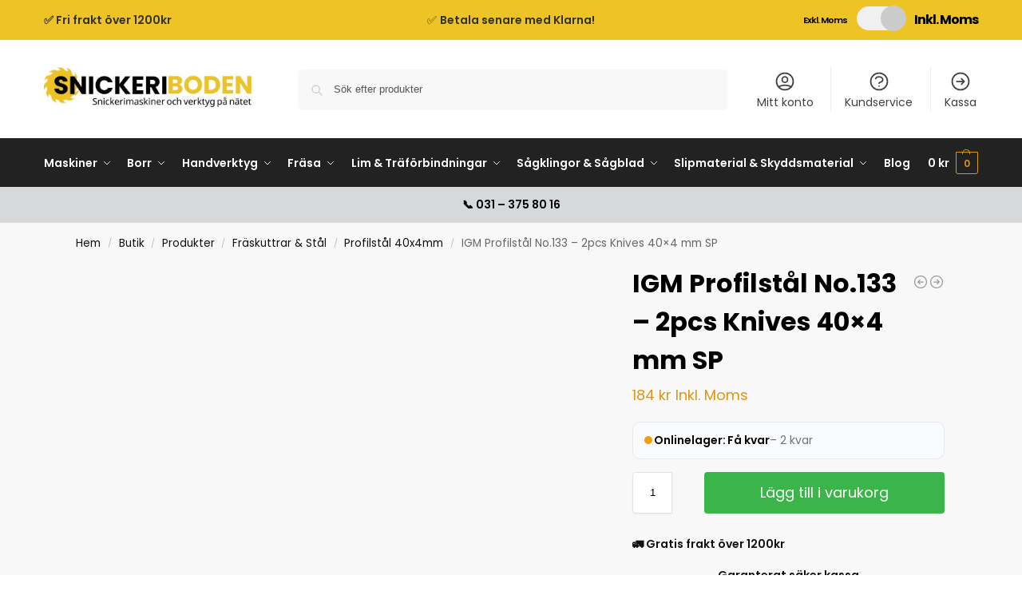

--- FILE ---
content_type: text/html; charset=UTF-8
request_url: https://snickeriboden.se/butik/kategori/fraskuttarstal/profilstal-40-4mm/igm-profile-no-133-2pcs-knives-40x4-mm-sp/
body_size: 59930
content:
<!doctype html>
<html lang="sv-SE" prefix="og: https://ogp.me/ns#">
<head><meta name="facebook-domain-verification" content="cgnrunda8kr0o1jwbck127efgrkwaa" />
<meta charset="UTF-8"><script>if(navigator.userAgent.match(/MSIE|Internet Explorer/i)||navigator.userAgent.match(/Trident\/7\..*?rv:11/i)){var href=document.location.href;if(!href.match(/[?&]nowprocket/)){if(href.indexOf("?")==-1){if(href.indexOf("#")==-1){document.location.href=href+"?nowprocket=1"}else{document.location.href=href.replace("#","?nowprocket=1#")}}else{if(href.indexOf("#")==-1){document.location.href=href+"&nowprocket=1"}else{document.location.href=href.replace("#","&nowprocket=1#")}}}}</script><script>(()=>{class RocketLazyLoadScripts{constructor(){this.v="2.0.3",this.userEvents=["keydown","keyup","mousedown","mouseup","mousemove","mouseover","mouseenter","mouseout","mouseleave","touchmove","touchstart","touchend","touchcancel","wheel","click","dblclick","input","visibilitychange"],this.attributeEvents=["onblur","onclick","oncontextmenu","ondblclick","onfocus","onmousedown","onmouseenter","onmouseleave","onmousemove","onmouseout","onmouseover","onmouseup","onmousewheel","onscroll","onsubmit"]}async t(){this.i(),this.o(),/iP(ad|hone)/.test(navigator.userAgent)&&this.h(),this.u(),this.l(this),this.m(),this.k(this),this.p(this),this._(),await Promise.all([this.R(),this.L()]),this.lastBreath=Date.now(),this.S(this),this.P(),this.D(),this.O(),this.M(),await this.C(this.delayedScripts.normal),await this.C(this.delayedScripts.defer),await this.C(this.delayedScripts.async),this.F("domReady"),await this.T(),await this.j(),await this.I(),this.F("windowLoad"),await this.A(),window.dispatchEvent(new Event("rocket-allScriptsLoaded")),this.everythingLoaded=!0,this.lastTouchEnd&&await new Promise((t=>setTimeout(t,500-Date.now()+this.lastTouchEnd))),this.H(),this.F("all"),this.U(),this.W()}i(){this.CSPIssue=sessionStorage.getItem("rocketCSPIssue"),document.addEventListener("securitypolicyviolation",(t=>{this.CSPIssue||"script-src-elem"!==t.violatedDirective||"data"!==t.blockedURI||(this.CSPIssue=!0,sessionStorage.setItem("rocketCSPIssue",!0))}),{isRocket:!0})}o(){window.addEventListener("pageshow",(t=>{this.persisted=t.persisted,this.realWindowLoadedFired=!0}),{isRocket:!0}),window.addEventListener("pagehide",(()=>{this.onFirstUserAction=null}),{isRocket:!0})}h(){let t;function e(e){t=e}window.addEventListener("touchstart",e,{isRocket:!0}),window.addEventListener("touchend",(function i(o){Math.abs(o.changedTouches[0].pageX-t.changedTouches[0].pageX)<10&&Math.abs(o.changedTouches[0].pageY-t.changedTouches[0].pageY)<10&&o.timeStamp-t.timeStamp<200&&(o.target.dispatchEvent(new PointerEvent("click",{target:o.target,bubbles:!0,cancelable:!0,detail:1})),event.preventDefault(),window.removeEventListener("touchstart",e,{isRocket:!0}),window.removeEventListener("touchend",i,{isRocket:!0}))}),{isRocket:!0})}q(t){this.userActionTriggered||("mousemove"!==t.type||this.firstMousemoveIgnored?"keyup"===t.type||"mouseover"===t.type||"mouseout"===t.type||(this.userActionTriggered=!0,this.onFirstUserAction&&this.onFirstUserAction()):this.firstMousemoveIgnored=!0),"click"===t.type&&t.preventDefault(),this.savedUserEvents.length>0&&(t.stopPropagation(),t.stopImmediatePropagation()),"touchstart"===this.lastEvent&&"touchend"===t.type&&(this.lastTouchEnd=Date.now()),"click"===t.type&&(this.lastTouchEnd=0),this.lastEvent=t.type,this.savedUserEvents.push(t)}u(){this.savedUserEvents=[],this.userEventHandler=this.q.bind(this),this.userEvents.forEach((t=>window.addEventListener(t,this.userEventHandler,{passive:!1,isRocket:!0})))}U(){this.userEvents.forEach((t=>window.removeEventListener(t,this.userEventHandler,{passive:!1,isRocket:!0}))),this.savedUserEvents.forEach((t=>{t.target.dispatchEvent(new window[t.constructor.name](t.type,t))}))}m(){this.eventsMutationObserver=new MutationObserver((t=>{const e="return false";for(const i of t){if("attributes"===i.type){const t=i.target.getAttribute(i.attributeName);t&&t!==e&&(i.target.setAttribute("data-rocket-"+i.attributeName,t),i.target["rocket"+i.attributeName]=new Function("event",t),i.target.setAttribute(i.attributeName,e))}"childList"===i.type&&i.addedNodes.forEach((t=>{if(t.nodeType===Node.ELEMENT_NODE)for(const i of t.attributes)this.attributeEvents.includes(i.name)&&i.value&&""!==i.value&&(t.setAttribute("data-rocket-"+i.name,i.value),t["rocket"+i.name]=new Function("event",i.value),t.setAttribute(i.name,e))}))}})),this.eventsMutationObserver.observe(document,{subtree:!0,childList:!0,attributeFilter:this.attributeEvents})}H(){this.eventsMutationObserver.disconnect(),this.attributeEvents.forEach((t=>{document.querySelectorAll("[data-rocket-"+t+"]").forEach((e=>{e.setAttribute(t,e.getAttribute("data-rocket-"+t)),e.removeAttribute("data-rocket-"+t)}))}))}k(t){Object.defineProperty(HTMLElement.prototype,"onclick",{get(){return this.rocketonclick||null},set(e){this.rocketonclick=e,this.setAttribute(t.everythingLoaded?"onclick":"data-rocket-onclick","this.rocketonclick(event)")}})}S(t){function e(e,i){let o=e[i];e[i]=null,Object.defineProperty(e,i,{get:()=>o,set(s){t.everythingLoaded?o=s:e["rocket"+i]=o=s}})}e(document,"onreadystatechange"),e(window,"onload"),e(window,"onpageshow");try{Object.defineProperty(document,"readyState",{get:()=>t.rocketReadyState,set(e){t.rocketReadyState=e},configurable:!0}),document.readyState="loading"}catch(t){console.log("WPRocket DJE readyState conflict, bypassing")}}l(t){this.originalAddEventListener=EventTarget.prototype.addEventListener,this.originalRemoveEventListener=EventTarget.prototype.removeEventListener,this.savedEventListeners=[],EventTarget.prototype.addEventListener=function(e,i,o){o&&o.isRocket||!t.B(e,this)&&!t.userEvents.includes(e)||t.B(e,this)&&!t.userActionTriggered||e.startsWith("rocket-")||t.everythingLoaded?t.originalAddEventListener.call(this,e,i,o):t.savedEventListeners.push({target:this,remove:!1,type:e,func:i,options:o})},EventTarget.prototype.removeEventListener=function(e,i,o){o&&o.isRocket||!t.B(e,this)&&!t.userEvents.includes(e)||t.B(e,this)&&!t.userActionTriggered||e.startsWith("rocket-")||t.everythingLoaded?t.originalRemoveEventListener.call(this,e,i,o):t.savedEventListeners.push({target:this,remove:!0,type:e,func:i,options:o})}}F(t){"all"===t&&(EventTarget.prototype.addEventListener=this.originalAddEventListener,EventTarget.prototype.removeEventListener=this.originalRemoveEventListener),this.savedEventListeners=this.savedEventListeners.filter((e=>{let i=e.type,o=e.target||window;return"domReady"===t&&"DOMContentLoaded"!==i&&"readystatechange"!==i||("windowLoad"===t&&"load"!==i&&"readystatechange"!==i&&"pageshow"!==i||(this.B(i,o)&&(i="rocket-"+i),e.remove?o.removeEventListener(i,e.func,e.options):o.addEventListener(i,e.func,e.options),!1))}))}p(t){let e;function i(e){return t.everythingLoaded?e:e.split(" ").map((t=>"load"===t||t.startsWith("load.")?"rocket-jquery-load":t)).join(" ")}function o(o){function s(e){const s=o.fn[e];o.fn[e]=o.fn.init.prototype[e]=function(){return this[0]===window&&t.userActionTriggered&&("string"==typeof arguments[0]||arguments[0]instanceof String?arguments[0]=i(arguments[0]):"object"==typeof arguments[0]&&Object.keys(arguments[0]).forEach((t=>{const e=arguments[0][t];delete arguments[0][t],arguments[0][i(t)]=e}))),s.apply(this,arguments),this}}if(o&&o.fn&&!t.allJQueries.includes(o)){const e={DOMContentLoaded:[],"rocket-DOMContentLoaded":[]};for(const t in e)document.addEventListener(t,(()=>{e[t].forEach((t=>t()))}),{isRocket:!0});o.fn.ready=o.fn.init.prototype.ready=function(i){function s(){parseInt(o.fn.jquery)>2?setTimeout((()=>i.bind(document)(o))):i.bind(document)(o)}return t.realDomReadyFired?!t.userActionTriggered||t.fauxDomReadyFired?s():e["rocket-DOMContentLoaded"].push(s):e.DOMContentLoaded.push(s),o([])},s("on"),s("one"),s("off"),t.allJQueries.push(o)}e=o}t.allJQueries=[],o(window.jQuery),Object.defineProperty(window,"jQuery",{get:()=>e,set(t){o(t)}})}P(){const t=new Map;document.write=document.writeln=function(e){const i=document.currentScript,o=document.createRange(),s=i.parentElement;let n=t.get(i);void 0===n&&(n=i.nextSibling,t.set(i,n));const c=document.createDocumentFragment();o.setStart(c,0),c.appendChild(o.createContextualFragment(e)),s.insertBefore(c,n)}}async R(){return new Promise((t=>{this.userActionTriggered?t():this.onFirstUserAction=t}))}async L(){return new Promise((t=>{document.addEventListener("DOMContentLoaded",(()=>{this.realDomReadyFired=!0,t()}),{isRocket:!0})}))}async I(){return this.realWindowLoadedFired?Promise.resolve():new Promise((t=>{window.addEventListener("load",t,{isRocket:!0})}))}M(){this.pendingScripts=[];this.scriptsMutationObserver=new MutationObserver((t=>{for(const e of t)e.addedNodes.forEach((t=>{"SCRIPT"!==t.tagName||t.noModule||t.isWPRocket||this.pendingScripts.push({script:t,promise:new Promise((e=>{const i=()=>{const i=this.pendingScripts.findIndex((e=>e.script===t));i>=0&&this.pendingScripts.splice(i,1),e()};t.addEventListener("load",i,{isRocket:!0}),t.addEventListener("error",i,{isRocket:!0}),setTimeout(i,1e3)}))})}))})),this.scriptsMutationObserver.observe(document,{childList:!0,subtree:!0})}async j(){await this.J(),this.pendingScripts.length?(await this.pendingScripts[0].promise,await this.j()):this.scriptsMutationObserver.disconnect()}D(){this.delayedScripts={normal:[],async:[],defer:[]},document.querySelectorAll("script[type$=rocketlazyloadscript]").forEach((t=>{t.hasAttribute("data-rocket-src")?t.hasAttribute("async")&&!1!==t.async?this.delayedScripts.async.push(t):t.hasAttribute("defer")&&!1!==t.defer||"module"===t.getAttribute("data-rocket-type")?this.delayedScripts.defer.push(t):this.delayedScripts.normal.push(t):this.delayedScripts.normal.push(t)}))}async _(){await this.L();let t=[];document.querySelectorAll("script[type$=rocketlazyloadscript][data-rocket-src]").forEach((e=>{let i=e.getAttribute("data-rocket-src");if(i&&!i.startsWith("data:")){i.startsWith("//")&&(i=location.protocol+i);try{const o=new URL(i).origin;o!==location.origin&&t.push({src:o,crossOrigin:e.crossOrigin||"module"===e.getAttribute("data-rocket-type")})}catch(t){}}})),t=[...new Map(t.map((t=>[JSON.stringify(t),t]))).values()],this.N(t,"preconnect")}async $(t){if(await this.G(),!0!==t.noModule||!("noModule"in HTMLScriptElement.prototype))return new Promise((e=>{let i;function o(){(i||t).setAttribute("data-rocket-status","executed"),e()}try{if(navigator.userAgent.includes("Firefox/")||""===navigator.vendor||this.CSPIssue)i=document.createElement("script"),[...t.attributes].forEach((t=>{let e=t.nodeName;"type"!==e&&("data-rocket-type"===e&&(e="type"),"data-rocket-src"===e&&(e="src"),i.setAttribute(e,t.nodeValue))})),t.text&&(i.text=t.text),t.nonce&&(i.nonce=t.nonce),i.hasAttribute("src")?(i.addEventListener("load",o,{isRocket:!0}),i.addEventListener("error",(()=>{i.setAttribute("data-rocket-status","failed-network"),e()}),{isRocket:!0}),setTimeout((()=>{i.isConnected||e()}),1)):(i.text=t.text,o()),i.isWPRocket=!0,t.parentNode.replaceChild(i,t);else{const i=t.getAttribute("data-rocket-type"),s=t.getAttribute("data-rocket-src");i?(t.type=i,t.removeAttribute("data-rocket-type")):t.removeAttribute("type"),t.addEventListener("load",o,{isRocket:!0}),t.addEventListener("error",(i=>{this.CSPIssue&&i.target.src.startsWith("data:")?(console.log("WPRocket: CSP fallback activated"),t.removeAttribute("src"),this.$(t).then(e)):(t.setAttribute("data-rocket-status","failed-network"),e())}),{isRocket:!0}),s?(t.fetchPriority="high",t.removeAttribute("data-rocket-src"),t.src=s):t.src="data:text/javascript;base64,"+window.btoa(unescape(encodeURIComponent(t.text)))}}catch(i){t.setAttribute("data-rocket-status","failed-transform"),e()}}));t.setAttribute("data-rocket-status","skipped")}async C(t){const e=t.shift();return e?(e.isConnected&&await this.$(e),this.C(t)):Promise.resolve()}O(){this.N([...this.delayedScripts.normal,...this.delayedScripts.defer,...this.delayedScripts.async],"preload")}N(t,e){this.trash=this.trash||[];let i=!0;var o=document.createDocumentFragment();t.forEach((t=>{const s=t.getAttribute&&t.getAttribute("data-rocket-src")||t.src;if(s&&!s.startsWith("data:")){const n=document.createElement("link");n.href=s,n.rel=e,"preconnect"!==e&&(n.as="script",n.fetchPriority=i?"high":"low"),t.getAttribute&&"module"===t.getAttribute("data-rocket-type")&&(n.crossOrigin=!0),t.crossOrigin&&(n.crossOrigin=t.crossOrigin),t.integrity&&(n.integrity=t.integrity),t.nonce&&(n.nonce=t.nonce),o.appendChild(n),this.trash.push(n),i=!1}})),document.head.appendChild(o)}W(){this.trash.forEach((t=>t.remove()))}async T(){try{document.readyState="interactive"}catch(t){}this.fauxDomReadyFired=!0;try{await this.G(),document.dispatchEvent(new Event("rocket-readystatechange")),await this.G(),document.rocketonreadystatechange&&document.rocketonreadystatechange(),await this.G(),document.dispatchEvent(new Event("rocket-DOMContentLoaded")),await this.G(),window.dispatchEvent(new Event("rocket-DOMContentLoaded"))}catch(t){console.error(t)}}async A(){try{document.readyState="complete"}catch(t){}try{await this.G(),document.dispatchEvent(new Event("rocket-readystatechange")),await this.G(),document.rocketonreadystatechange&&document.rocketonreadystatechange(),await this.G(),window.dispatchEvent(new Event("rocket-load")),await this.G(),window.rocketonload&&window.rocketonload(),await this.G(),this.allJQueries.forEach((t=>t(window).trigger("rocket-jquery-load"))),await this.G();const t=new Event("rocket-pageshow");t.persisted=this.persisted,window.dispatchEvent(t),await this.G(),window.rocketonpageshow&&window.rocketonpageshow({persisted:this.persisted})}catch(t){console.error(t)}}async G(){Date.now()-this.lastBreath>45&&(await this.J(),this.lastBreath=Date.now())}async J(){return document.hidden?new Promise((t=>setTimeout(t))):new Promise((t=>requestAnimationFrame(t)))}B(t,e){return e===document&&"readystatechange"===t||(e===document&&"DOMContentLoaded"===t||(e===window&&"DOMContentLoaded"===t||(e===window&&"load"===t||e===window&&"pageshow"===t)))}static run(){(new RocketLazyLoadScripts).t()}}RocketLazyLoadScripts.run()})();</script>
<meta name="facebook-domain-verification" content="4rthib9btcpuyy262pzzfbe8a2zn7l" />

<meta name="viewport" content="height=device-height, width=device-width, initial-scale=1">
<link rel="profile" href="https://gmpg.org/xfn/11">
<link rel="pingback" href="https://snickeriboden.se/xmlrpc.php">

	<style></style>
	<script type="rocketlazyloadscript" id="cookie-law-info-gcm-var-js">
var _ckyGcm = {"status":true,"default_settings":[{"analytics":"denied","advertisement":"denied","functional":"denied","necessary":"granted","ad_user_data":"denied","ad_personalization":"denied","regions":"All"}],"wait_for_update":2000,"url_passthrough":false,"ads_data_redaction":false}</script>
<script type="rocketlazyloadscript" id="cookie-law-info-gcm-js" data-rocket-type="text/javascript" data-rocket-src="https://snickeriboden.se/wp-content/plugins/cookie-law-info/lite/frontend/js/gcm.min.js" data-rocket-defer defer></script> <script type="rocketlazyloadscript" data-minify="1" id="cookieyes" data-rocket-type="text/javascript" data-rocket-src="https://snickeriboden.se/wp-content/cache/min/1/client_data/58863f54a9e6aa733c87122e/script.js?ver=1759920434" data-rocket-defer defer></script>
<!-- Google Tag Manager for WordPress by gtm4wp.com -->
<script data-cfasync="false" data-pagespeed-no-defer>
	var gtm4wp_datalayer_name = "dataLayer";
	var dataLayer = dataLayer || [];
	const gtm4wp_use_sku_instead = false;
	const gtm4wp_currency = 'SEK';
	const gtm4wp_product_per_impression = 10;
	const gtm4wp_clear_ecommerce = false;
</script>
<!-- End Google Tag Manager for WordPress by gtm4wp.com -->
<!-- Sökmotoroptimering av Rank Math – https://rankmath.com/ -->
<title>IGM Profilstål No.133 – 2pcs Knives 40×4 mm SP | Snickeriboden.se</title>
<link crossorigin data-rocket-preconnect href="https://embed.tawk.to" rel="preconnect">
<link crossorigin data-rocket-preconnect href="https://www.googletagmanager.com" rel="preconnect">
<link crossorigin data-rocket-preconnect href="https://cdn-cookieyes.com" rel="preconnect">
<link crossorigin data-rocket-preconnect href="https://snekkershop.no" rel="preconnect">
<link crossorigin data-rocket-preload as="font" href="https://snickeriboden.se/wp-content/fonts/poppins/pxiEyp8kv8JHgFVrJJfecg.woff2" rel="preload">
<style id="wpr-usedcss">img:is([sizes=auto i],[sizes^="auto," i]){contain-intrinsic-size:3000px 1500px}img.emoji{display:inline!important;border:none!important;box-shadow:none!important;height:1em!important;width:1em!important;margin:0 .07em!important;vertical-align:-.1em!important;background:0 0!important;padding:0!important}:where(.wp-block-button__link){border-radius:9999px;box-shadow:none;padding:calc(.667em + 2px) calc(1.333em + 2px);text-decoration:none}:root :where(.wp-block-button .wp-block-button__link.is-style-outline),:root :where(.wp-block-button.is-style-outline>.wp-block-button__link){border:2px solid;padding:.667em 1.333em}:root :where(.wp-block-button .wp-block-button__link.is-style-outline:not(.has-text-color)),:root :where(.wp-block-button.is-style-outline>.wp-block-button__link:not(.has-text-color)){color:currentColor}:root :where(.wp-block-button .wp-block-button__link.is-style-outline:not(.has-background)),:root :where(.wp-block-button.is-style-outline>.wp-block-button__link:not(.has-background)){background-color:initial;background-image:none}:where(.wp-block-calendar table:not(.has-background) th){background:#ddd}:where(.wp-block-columns){margin-bottom:1.75em}:where(.wp-block-columns.has-background){padding:1.25em 2.375em}:where(.wp-block-post-comments input[type=submit]){border:none}:where(.wp-block-cover-image:not(.has-text-color)),:where(.wp-block-cover:not(.has-text-color)){color:#fff}:where(.wp-block-cover-image.is-light:not(.has-text-color)),:where(.wp-block-cover.is-light:not(.has-text-color)){color:#000}:root :where(.wp-block-cover h1:not(.has-text-color)),:root :where(.wp-block-cover h2:not(.has-text-color)),:root :where(.wp-block-cover h3:not(.has-text-color)),:root :where(.wp-block-cover h4:not(.has-text-color)),:root :where(.wp-block-cover h5:not(.has-text-color)),:root :where(.wp-block-cover h6:not(.has-text-color)),:root :where(.wp-block-cover p:not(.has-text-color)){color:inherit}:where(.wp-block-file){margin-bottom:1.5em}:where(.wp-block-file__button){border-radius:2em;display:inline-block;padding:.5em 1em}:where(.wp-block-file__button):is(a):active,:where(.wp-block-file__button):is(a):focus,:where(.wp-block-file__button):is(a):hover,:where(.wp-block-file__button):is(a):visited{box-shadow:none;color:#fff;opacity:.85;text-decoration:none}:where(.wp-block-group.wp-block-group-is-layout-constrained){position:relative}:root :where(.wp-block-image.is-style-rounded img,.wp-block-image .is-style-rounded img){border-radius:9999px}:where(.wp-block-latest-comments:not([style*=line-height] .wp-block-latest-comments__comment)){line-height:1.1}:where(.wp-block-latest-comments:not([style*=line-height] .wp-block-latest-comments__comment-excerpt p)){line-height:1.8}:root :where(.wp-block-latest-posts.is-grid){padding:0}:root :where(.wp-block-latest-posts.wp-block-latest-posts__list){padding-left:0}ul{box-sizing:border-box}:root :where(.wp-block-list.has-background){padding:1.25em 2.375em}:where(.wp-block-navigation.has-background .wp-block-navigation-item a:not(.wp-element-button)),:where(.wp-block-navigation.has-background .wp-block-navigation-submenu a:not(.wp-element-button)){padding:.5em 1em}:where(.wp-block-navigation .wp-block-navigation__submenu-container .wp-block-navigation-item a:not(.wp-element-button)),:where(.wp-block-navigation .wp-block-navigation__submenu-container .wp-block-navigation-submenu a:not(.wp-element-button)),:where(.wp-block-navigation .wp-block-navigation__submenu-container .wp-block-navigation-submenu button.wp-block-navigation-item__content),:where(.wp-block-navigation .wp-block-navigation__submenu-container .wp-block-pages-list__item button.wp-block-navigation-item__content){padding:.5em 1em}:root :where(p.has-background){padding:1.25em 2.375em}:where(p.has-text-color:not(.has-link-color)) a{color:inherit}:where(.wp-block-post-comments-form) input:not([type=submit]),:where(.wp-block-post-comments-form) textarea{border:1px solid #949494;font-family:inherit;font-size:1em}:where(.wp-block-post-comments-form) input:where(:not([type=submit]):not([type=checkbox])),:where(.wp-block-post-comments-form) textarea{padding:calc(.667em + 2px)}:where(.wp-block-post-excerpt){box-sizing:border-box;margin-bottom:var(--wp--style--block-gap);margin-top:var(--wp--style--block-gap)}:where(.wp-block-preformatted.has-background){padding:1.25em 2.375em}:where(.wp-block-search__button){border:1px solid #ccc;padding:6px 10px}:where(.wp-block-search__input){font-family:inherit;font-size:inherit;font-style:inherit;font-weight:inherit;letter-spacing:inherit;line-height:inherit;text-transform:inherit}:where(.wp-block-search__button-inside .wp-block-search__inside-wrapper){border:1px solid #949494;box-sizing:border-box;padding:4px}:where(.wp-block-search__button-inside .wp-block-search__inside-wrapper) .wp-block-search__input{border:none;border-radius:0;padding:0 4px}:where(.wp-block-search__button-inside .wp-block-search__inside-wrapper) .wp-block-search__input:focus{outline:0}:where(.wp-block-search__button-inside .wp-block-search__inside-wrapper) :where(.wp-block-search__button){padding:4px 8px}:root :where(.wp-block-separator.is-style-dots){height:auto;line-height:1;text-align:center}:root :where(.wp-block-separator.is-style-dots):before{color:currentColor;content:"···";font-family:serif;font-size:1.5em;letter-spacing:2em;padding-left:2em}:root :where(.wp-block-site-logo.is-style-rounded){border-radius:9999px}:where(.wp-block-social-links:not(.is-style-logos-only)) .wp-social-link{background-color:#f0f0f0;color:#444}:where(.wp-block-social-links:not(.is-style-logos-only)) .wp-social-link-amazon{background-color:#f90;color:#fff}:where(.wp-block-social-links:not(.is-style-logos-only)) .wp-social-link-bandcamp{background-color:#1ea0c3;color:#fff}:where(.wp-block-social-links:not(.is-style-logos-only)) .wp-social-link-behance{background-color:#0757fe;color:#fff}:where(.wp-block-social-links:not(.is-style-logos-only)) .wp-social-link-bluesky{background-color:#0a7aff;color:#fff}:where(.wp-block-social-links:not(.is-style-logos-only)) .wp-social-link-codepen{background-color:#1e1f26;color:#fff}:where(.wp-block-social-links:not(.is-style-logos-only)) .wp-social-link-deviantart{background-color:#02e49b;color:#fff}:where(.wp-block-social-links:not(.is-style-logos-only)) .wp-social-link-discord{background-color:#5865f2;color:#fff}:where(.wp-block-social-links:not(.is-style-logos-only)) .wp-social-link-dribbble{background-color:#e94c89;color:#fff}:where(.wp-block-social-links:not(.is-style-logos-only)) .wp-social-link-dropbox{background-color:#4280ff;color:#fff}:where(.wp-block-social-links:not(.is-style-logos-only)) .wp-social-link-etsy{background-color:#f45800;color:#fff}:where(.wp-block-social-links:not(.is-style-logos-only)) .wp-social-link-facebook{background-color:#0866ff;color:#fff}:where(.wp-block-social-links:not(.is-style-logos-only)) .wp-social-link-fivehundredpx{background-color:#000;color:#fff}:where(.wp-block-social-links:not(.is-style-logos-only)) .wp-social-link-flickr{background-color:#0461dd;color:#fff}:where(.wp-block-social-links:not(.is-style-logos-only)) .wp-social-link-foursquare{background-color:#e65678;color:#fff}:where(.wp-block-social-links:not(.is-style-logos-only)) .wp-social-link-github{background-color:#24292d;color:#fff}:where(.wp-block-social-links:not(.is-style-logos-only)) .wp-social-link-goodreads{background-color:#eceadd;color:#382110}:where(.wp-block-social-links:not(.is-style-logos-only)) .wp-social-link-google{background-color:#ea4434;color:#fff}:where(.wp-block-social-links:not(.is-style-logos-only)) .wp-social-link-gravatar{background-color:#1d4fc4;color:#fff}:where(.wp-block-social-links:not(.is-style-logos-only)) .wp-social-link-instagram{background-color:#f00075;color:#fff}:where(.wp-block-social-links:not(.is-style-logos-only)) .wp-social-link-lastfm{background-color:#e21b24;color:#fff}:where(.wp-block-social-links:not(.is-style-logos-only)) .wp-social-link-linkedin{background-color:#0d66c2;color:#fff}:where(.wp-block-social-links:not(.is-style-logos-only)) .wp-social-link-mastodon{background-color:#3288d4;color:#fff}:where(.wp-block-social-links:not(.is-style-logos-only)) .wp-social-link-medium{background-color:#000;color:#fff}:where(.wp-block-social-links:not(.is-style-logos-only)) .wp-social-link-meetup{background-color:#f6405f;color:#fff}:where(.wp-block-social-links:not(.is-style-logos-only)) .wp-social-link-patreon{background-color:#000;color:#fff}:where(.wp-block-social-links:not(.is-style-logos-only)) .wp-social-link-pinterest{background-color:#e60122;color:#fff}:where(.wp-block-social-links:not(.is-style-logos-only)) .wp-social-link-pocket{background-color:#ef4155;color:#fff}:where(.wp-block-social-links:not(.is-style-logos-only)) .wp-social-link-reddit{background-color:#ff4500;color:#fff}:where(.wp-block-social-links:not(.is-style-logos-only)) .wp-social-link-skype{background-color:#0478d7;color:#fff}:where(.wp-block-social-links:not(.is-style-logos-only)) .wp-social-link-snapchat{background-color:#fefc00;color:#fff;stroke:#000}:where(.wp-block-social-links:not(.is-style-logos-only)) .wp-social-link-soundcloud{background-color:#ff5600;color:#fff}:where(.wp-block-social-links:not(.is-style-logos-only)) .wp-social-link-spotify{background-color:#1bd760;color:#fff}:where(.wp-block-social-links:not(.is-style-logos-only)) .wp-social-link-telegram{background-color:#2aabee;color:#fff}:where(.wp-block-social-links:not(.is-style-logos-only)) .wp-social-link-threads{background-color:#000;color:#fff}:where(.wp-block-social-links:not(.is-style-logos-only)) .wp-social-link-tiktok{background-color:#000;color:#fff}:where(.wp-block-social-links:not(.is-style-logos-only)) .wp-social-link-tumblr{background-color:#011835;color:#fff}:where(.wp-block-social-links:not(.is-style-logos-only)) .wp-social-link-twitch{background-color:#6440a4;color:#fff}:where(.wp-block-social-links:not(.is-style-logos-only)) .wp-social-link-twitter{background-color:#1da1f2;color:#fff}:where(.wp-block-social-links:not(.is-style-logos-only)) .wp-social-link-vimeo{background-color:#1eb7ea;color:#fff}:where(.wp-block-social-links:not(.is-style-logos-only)) .wp-social-link-vk{background-color:#4680c2;color:#fff}:where(.wp-block-social-links:not(.is-style-logos-only)) .wp-social-link-wordpress{background-color:#3499cd;color:#fff}:where(.wp-block-social-links:not(.is-style-logos-only)) .wp-social-link-whatsapp{background-color:#25d366;color:#fff}:where(.wp-block-social-links:not(.is-style-logos-only)) .wp-social-link-x{background-color:#000;color:#fff}:where(.wp-block-social-links:not(.is-style-logos-only)) .wp-social-link-yelp{background-color:#d32422;color:#fff}:where(.wp-block-social-links:not(.is-style-logos-only)) .wp-social-link-youtube{background-color:red;color:#fff}:where(.wp-block-social-links.is-style-logos-only) .wp-social-link{background:0 0}:where(.wp-block-social-links.is-style-logos-only) .wp-social-link svg{height:1.25em;width:1.25em}:where(.wp-block-social-links.is-style-logos-only) .wp-social-link-amazon{color:#f90}:where(.wp-block-social-links.is-style-logos-only) .wp-social-link-bandcamp{color:#1ea0c3}:where(.wp-block-social-links.is-style-logos-only) .wp-social-link-behance{color:#0757fe}:where(.wp-block-social-links.is-style-logos-only) .wp-social-link-bluesky{color:#0a7aff}:where(.wp-block-social-links.is-style-logos-only) .wp-social-link-codepen{color:#1e1f26}:where(.wp-block-social-links.is-style-logos-only) .wp-social-link-deviantart{color:#02e49b}:where(.wp-block-social-links.is-style-logos-only) .wp-social-link-discord{color:#5865f2}:where(.wp-block-social-links.is-style-logos-only) .wp-social-link-dribbble{color:#e94c89}:where(.wp-block-social-links.is-style-logos-only) .wp-social-link-dropbox{color:#4280ff}:where(.wp-block-social-links.is-style-logos-only) .wp-social-link-etsy{color:#f45800}:where(.wp-block-social-links.is-style-logos-only) .wp-social-link-facebook{color:#0866ff}:where(.wp-block-social-links.is-style-logos-only) .wp-social-link-fivehundredpx{color:#000}:where(.wp-block-social-links.is-style-logos-only) .wp-social-link-flickr{color:#0461dd}:where(.wp-block-social-links.is-style-logos-only) .wp-social-link-foursquare{color:#e65678}:where(.wp-block-social-links.is-style-logos-only) .wp-social-link-github{color:#24292d}:where(.wp-block-social-links.is-style-logos-only) .wp-social-link-goodreads{color:#382110}:where(.wp-block-social-links.is-style-logos-only) .wp-social-link-google{color:#ea4434}:where(.wp-block-social-links.is-style-logos-only) .wp-social-link-gravatar{color:#1d4fc4}:where(.wp-block-social-links.is-style-logos-only) .wp-social-link-instagram{color:#f00075}:where(.wp-block-social-links.is-style-logos-only) .wp-social-link-lastfm{color:#e21b24}:where(.wp-block-social-links.is-style-logos-only) .wp-social-link-linkedin{color:#0d66c2}:where(.wp-block-social-links.is-style-logos-only) .wp-social-link-mastodon{color:#3288d4}:where(.wp-block-social-links.is-style-logos-only) .wp-social-link-medium{color:#000}:where(.wp-block-social-links.is-style-logos-only) .wp-social-link-meetup{color:#f6405f}:where(.wp-block-social-links.is-style-logos-only) .wp-social-link-patreon{color:#000}:where(.wp-block-social-links.is-style-logos-only) .wp-social-link-pinterest{color:#e60122}:where(.wp-block-social-links.is-style-logos-only) .wp-social-link-pocket{color:#ef4155}:where(.wp-block-social-links.is-style-logos-only) .wp-social-link-reddit{color:#ff4500}:where(.wp-block-social-links.is-style-logos-only) .wp-social-link-skype{color:#0478d7}:where(.wp-block-social-links.is-style-logos-only) .wp-social-link-snapchat{color:#fff;stroke:#000}:where(.wp-block-social-links.is-style-logos-only) .wp-social-link-soundcloud{color:#ff5600}:where(.wp-block-social-links.is-style-logos-only) .wp-social-link-spotify{color:#1bd760}:where(.wp-block-social-links.is-style-logos-only) .wp-social-link-telegram{color:#2aabee}:where(.wp-block-social-links.is-style-logos-only) .wp-social-link-threads{color:#000}:where(.wp-block-social-links.is-style-logos-only) .wp-social-link-tiktok{color:#000}:where(.wp-block-social-links.is-style-logos-only) .wp-social-link-tumblr{color:#011835}:where(.wp-block-social-links.is-style-logos-only) .wp-social-link-twitch{color:#6440a4}:where(.wp-block-social-links.is-style-logos-only) .wp-social-link-twitter{color:#1da1f2}:where(.wp-block-social-links.is-style-logos-only) .wp-social-link-vimeo{color:#1eb7ea}:where(.wp-block-social-links.is-style-logos-only) .wp-social-link-vk{color:#4680c2}:where(.wp-block-social-links.is-style-logos-only) .wp-social-link-whatsapp{color:#25d366}:where(.wp-block-social-links.is-style-logos-only) .wp-social-link-wordpress{color:#3499cd}:where(.wp-block-social-links.is-style-logos-only) .wp-social-link-x{color:#000}:where(.wp-block-social-links.is-style-logos-only) .wp-social-link-yelp{color:#d32422}:where(.wp-block-social-links.is-style-logos-only) .wp-social-link-youtube{color:red}:root :where(.wp-block-social-links .wp-social-link a){padding:.25em}:root :where(.wp-block-social-links.is-style-logos-only .wp-social-link a){padding:0}:root :where(.wp-block-social-links.is-style-pill-shape .wp-social-link a){padding-left:.6666666667em;padding-right:.6666666667em}:root :where(.wp-block-tag-cloud.is-style-outline){display:flex;flex-wrap:wrap;gap:1ch}:root :where(.wp-block-tag-cloud.is-style-outline a){border:1px solid;font-size:unset!important;margin-right:0;padding:1ch 2ch;text-decoration:none!important}:root :where(.wp-block-table-of-contents){box-sizing:border-box}:where(.wp-block-term-description){box-sizing:border-box;margin-bottom:var(--wp--style--block-gap);margin-top:var(--wp--style--block-gap)}:where(pre.wp-block-verse){font-family:inherit}.entry-content{counter-reset:footnotes}:root{--wp--preset--font-size--normal:16px;--wp--preset--font-size--huge:42px}.screen-reader-text{border:0;clip-path:inset(50%);height:1px;margin:-1px;overflow:hidden;padding:0;position:absolute;width:1px;word-wrap:normal!important}.screen-reader-text:focus{background-color:#ddd;clip-path:none;color:#444;display:block;font-size:1em;height:auto;left:5px;line-height:normal;padding:15px 23px 14px;text-decoration:none;top:5px;width:auto;z-index:100000}html :where(.has-border-color){border-style:solid}html :where([style*=border-top-color]){border-top-style:solid}html :where([style*=border-right-color]){border-right-style:solid}html :where([style*=border-bottom-color]){border-bottom-style:solid}html :where([style*=border-left-color]){border-left-style:solid}html :where([style*=border-width]){border-style:solid}html :where([style*=border-top-width]){border-top-style:solid}html :where([style*=border-right-width]){border-right-style:solid}html :where([style*=border-bottom-width]){border-bottom-style:solid}html :where([style*=border-left-width]){border-left-style:solid}html :where(img[class*=wp-image-]){height:auto;max-width:100%}:where(figure){margin:0 0 1em}html :where(.is-position-sticky){--wp-admin--admin-bar--position-offset:var(--wp-admin--admin-bar--height,0px)}@media screen and (max-width:600px){html :where(.is-position-sticky){--wp-admin--admin-bar--position-offset:0px}}:root{--wp--preset--aspect-ratio--square:1;--wp--preset--aspect-ratio--4-3:4/3;--wp--preset--aspect-ratio--3-4:3/4;--wp--preset--aspect-ratio--3-2:3/2;--wp--preset--aspect-ratio--2-3:2/3;--wp--preset--aspect-ratio--16-9:16/9;--wp--preset--aspect-ratio--9-16:9/16;--wp--preset--color--black:#000000;--wp--preset--color--cyan-bluish-gray:#abb8c3;--wp--preset--color--white:#ffffff;--wp--preset--color--pale-pink:#f78da7;--wp--preset--color--vivid-red:#cf2e2e;--wp--preset--color--luminous-vivid-orange:#ff6900;--wp--preset--color--luminous-vivid-amber:#fcb900;--wp--preset--color--light-green-cyan:#7bdcb5;--wp--preset--color--vivid-green-cyan:#00d084;--wp--preset--color--pale-cyan-blue:#8ed1fc;--wp--preset--color--vivid-cyan-blue:#0693e3;--wp--preset--color--vivid-purple:#9b51e0;--wp--preset--gradient--vivid-cyan-blue-to-vivid-purple:linear-gradient(135deg,rgba(6, 147, 227, 1) 0%,rgb(155, 81, 224) 100%);--wp--preset--gradient--light-green-cyan-to-vivid-green-cyan:linear-gradient(135deg,rgb(122, 220, 180) 0%,rgb(0, 208, 130) 100%);--wp--preset--gradient--luminous-vivid-amber-to-luminous-vivid-orange:linear-gradient(135deg,rgba(252, 185, 0, 1) 0%,rgba(255, 105, 0, 1) 100%);--wp--preset--gradient--luminous-vivid-orange-to-vivid-red:linear-gradient(135deg,rgba(255, 105, 0, 1) 0%,rgb(207, 46, 46) 100%);--wp--preset--gradient--very-light-gray-to-cyan-bluish-gray:linear-gradient(135deg,rgb(238, 238, 238) 0%,rgb(169, 184, 195) 100%);--wp--preset--gradient--cool-to-warm-spectrum:linear-gradient(135deg,rgb(74, 234, 220) 0%,rgb(151, 120, 209) 20%,rgb(207, 42, 186) 40%,rgb(238, 44, 130) 60%,rgb(251, 105, 98) 80%,rgb(254, 248, 76) 100%);--wp--preset--gradient--blush-light-purple:linear-gradient(135deg,rgb(255, 206, 236) 0%,rgb(152, 150, 240) 100%);--wp--preset--gradient--blush-bordeaux:linear-gradient(135deg,rgb(254, 205, 165) 0%,rgb(254, 45, 45) 50%,rgb(107, 0, 62) 100%);--wp--preset--gradient--luminous-dusk:linear-gradient(135deg,rgb(255, 203, 112) 0%,rgb(199, 81, 192) 50%,rgb(65, 88, 208) 100%);--wp--preset--gradient--pale-ocean:linear-gradient(135deg,rgb(255, 245, 203) 0%,rgb(182, 227, 212) 50%,rgb(51, 167, 181) 100%);--wp--preset--gradient--electric-grass:linear-gradient(135deg,rgb(202, 248, 128) 0%,rgb(113, 206, 126) 100%);--wp--preset--gradient--midnight:linear-gradient(135deg,rgb(2, 3, 129) 0%,rgb(40, 116, 252) 100%);--wp--preset--font-size--small:clamp(1rem, 1rem + ((1vw - 0.2rem) * 0.368), 1.2rem);--wp--preset--font-size--medium:clamp(1rem, 1rem + ((1vw - 0.2rem) * 0.92), 1.5rem);--wp--preset--font-size--large:clamp(1.5rem, 1.5rem + ((1vw - 0.2rem) * 0.92), 2rem);--wp--preset--font-size--x-large:clamp(1.5rem, 1.5rem + ((1vw - 0.2rem) * 1.379), 2.25rem);--wp--preset--font-size--x-small:0.85rem;--wp--preset--font-size--base:clamp(1rem, 1rem + ((1vw - 0.2rem) * 0.46), 1.25rem);--wp--preset--font-size--xx-large:clamp(2rem, 2rem + ((1vw - 0.2rem) * 1.839), 3rem);--wp--preset--font-size--xxx-large:clamp(2.25rem, 2.25rem + ((1vw - 0.2rem) * 3.218), 4rem);--wp--preset--spacing--20:0.44rem;--wp--preset--spacing--30:0.67rem;--wp--preset--spacing--40:1rem;--wp--preset--spacing--50:1.5rem;--wp--preset--spacing--60:2.25rem;--wp--preset--spacing--70:3.38rem;--wp--preset--spacing--80:5.06rem;--wp--preset--spacing--small:clamp(.25rem, 2.5vw, 0.75rem);--wp--preset--spacing--medium:clamp(1rem, 4vw, 2rem);--wp--preset--spacing--large:clamp(1.25rem, 6vw, 3rem);--wp--preset--spacing--x-large:clamp(3rem, 7vw, 5rem);--wp--preset--spacing--xx-large:clamp(4rem, 9vw, 7rem);--wp--preset--spacing--xxx-large:clamp(5rem, 12vw, 9rem);--wp--preset--spacing--xxxx-large:clamp(6rem, 14vw, 13rem);--wp--preset--shadow--natural:6px 6px 9px rgba(0, 0, 0, .2);--wp--preset--shadow--deep:12px 12px 50px rgba(0, 0, 0, .4);--wp--preset--shadow--sharp:6px 6px 0px rgba(0, 0, 0, .2);--wp--preset--shadow--outlined:6px 6px 0px -3px rgba(255, 255, 255, 1),6px 6px rgba(0, 0, 0, 1);--wp--preset--shadow--crisp:6px 6px 0px rgba(0, 0, 0, 1);--wp--custom--line-height--none:1;--wp--custom--line-height--tight:1.1;--wp--custom--line-height--snug:1.2;--wp--custom--line-height--normal:1.5;--wp--custom--line-height--relaxed:1.625;--wp--custom--line-height--loose:2;--wp--custom--line-height--body:1.618}:root{--wp--style--global--content-size:900px;--wp--style--global--wide-size:1190px}:where(body){margin:0}:where(.wp-site-blocks)>*{margin-block-start:var(--wp--preset--spacing--medium);margin-block-end:0}:where(.wp-site-blocks)>:first-child{margin-block-start:0}:where(.wp-site-blocks)>:last-child{margin-block-end:0}:root{--wp--style--block-gap:var(--wp--preset--spacing--medium)}:root :where(.is-layout-flow)>:first-child{margin-block-start:0}:root :where(.is-layout-flow)>:last-child{margin-block-end:0}:root :where(.is-layout-flow)>*{margin-block-start:var(--wp--preset--spacing--medium);margin-block-end:0}:root :where(.is-layout-constrained)>:first-child{margin-block-start:0}:root :where(.is-layout-constrained)>:last-child{margin-block-end:0}:root :where(.is-layout-constrained)>*{margin-block-start:var(--wp--preset--spacing--medium);margin-block-end:0}:root :where(.is-layout-flex){gap:var(--wp--preset--spacing--medium)}:root :where(.is-layout-grid){gap:var(--wp--preset--spacing--medium)}body{font-family:var(--wp--preset--font-family--primary);--wp--style--root--padding-top:0;--wp--style--root--padding-right:var(--wp--preset--spacing--medium);--wp--style--root--padding-bottom:0;--wp--style--root--padding-left:var(--wp--preset--spacing--medium)}a:where(:not(.wp-element-button)){text-decoration:false}:root :where(.wp-element-button,.wp-block-button__link){background-color:#32373c;border-width:0;color:#fff;font-family:inherit;font-size:inherit;line-height:inherit;padding:calc(.667em + 2px) calc(1.333em + 2px);text-decoration:none}:root :where(.wp-block-columns){margin-bottom:0}:root :where(.wp-block-pullquote){font-size:clamp(.984em, .984rem + ((1vw - .2em) * .949), 1.5em);line-height:1.6}:root :where(.wp-block-spacer){margin-top:0!important}.commercekit-ajs-results{position:absolute;overflow-y:auto;min-height:280px;overflow-x:hidden}.commercekit-ajs-suggestions{top:0;left:0;bottom:0;right:0;background:#fff;border:1px solid #d6d6d6}.commercekit-ajs-suggestions>.autocomplete-suggestion{-webkit-box-sizing:border-box;-moz-box-sizing:border-box;box-sizing:border-box;cursor:pointer;border-bottom:1px solid #d6d6d6;background:0 0;display:flex;transition:.2s all}.commercekit-ajs-suggestions>.autocomplete-suggestion.active,.commercekit-ajs-suggestions>.autocomplete-suggestion:hover{background-color:#f8f8f8}.commercekit-ajs-suggestions>.autocomplete-suggestion:last-child{border-bottom:none;margin-bottom:10px}.commercekit-ajs-suggestions>.autocomplete-no-suggestion{line-height:40px;text-align:center;font-size:13px}.commercekit-ajs-suggestions>.autocomplete-no-suggestion+.autocomplete-no-suggestion{display:none}.commercekit-ajs-view-all-holder{width:calc(100% + 2px);z-index:9999}.commercekit-ajs-view-all-holder+.autocomplete-no-suggestion{display:none}.commercekit-ajs-view-all-holder>a{display:block;height:40px;line-height:40px;background:#373636;text-align:center;color:#fff;text-transform:uppercase;font-weight:600;font-size:11px;letter-spacing:.02em}.commercekit-ajs-view-all-holder>a:hover{color:#fff}.commercekit-ajs-suggestions .commercekit-ajs-post,.commercekit-ajs-suggestions .commercekit-ajs-product{width:100%;color:#323232}.commercekit-ajs-post .commercekit-ajs-post-image,.commercekit-ajs-product .commercekit-ajs-product-image{display:inline-flex;max-width:60px;vertical-align:top;flex-shrink:0;align-self:start}.commercekit-ajs-post .commercekit-ajs-post-image img,.commercekit-ajs-product .commercekit-ajs-product-image img{padding:5px 5px 5px 0;margin:0}.commercekit-ajs-post .commercekit-ajs-post-title{display:inline-block;vertical-align:top;padding:0 10px}.commercekit-ajs-post .commercekit-ajs-post-title{padding:0;display:flex;align-items:center}.autocomplete-suggestion a{display:flex;padding:10px;transition:.2s all}.commercekit-ajs-product-title{font-size:13px;line-height:1.4;font-weight:700}.commercekit-ajs-product .commercekit-ajs-product-desc{display:flex;flex-direction:column;justify-content:center}.commercekit-ajs-product-price{font-size:13px}.commercekit-ajs-post .commercekit-ajs-post-title{font-size:13px;line-height:1.4;width:100%}.commercekit-ajs-post .commercekit-ajs-post-title span.post-type{text-transform:uppercase;color:#999;font-size:11px;margin-left:auto;padding-left:10px}.commercekit-ajs-other-result-wrap{cursor:auto!important;padding:0!important;margin:0!important;border:none}.commercekit-ajs-product-price,.commercekit-ajs-product-price ins{color:#de9915;font-weight:600}.commercekit-ajs-product-price del{margin-right:5px;color:#999;font-weight:400}.commercekit-ajs-results::-webkit-scrollbar{width:5px}.commercekit-ajs-results::-webkit-scrollbar-track{background:#f1f1f1}.commercekit-ajs-results::-webkit-scrollbar-thumb{background:#888}.commercekit-ajs-results::-webkit-scrollbar-thumb:hover{background:#555}.keyboard-active .commercekit-ajs-suggestions .commercekit-ajs-product:focus-visible,.keyboard-active input.commercekit-ajax-search{outline-offset:-2px}.autocomplete-suggestion:has(+ .commercekit-ajs-view-all-holder){border-bottom:0}.rtl .commercekit-ajs-post .commercekit-ajs-post-title span.post-type{margin-left:0;margin-right:auto;padding-left:0;padding-right:10px}.woocommerce img.pswp__img,.woocommerce-page img.pswp__img{max-width:none}button.pswp__button{box-shadow:none!important;background-image:url(https://snickeriboden.se/wp-content/plugins/woocommerce/assets/css/photoswipe/default-skin/default-skin.png)!important}button.pswp__button,button.pswp__button--arrow--left::before,button.pswp__button--arrow--right::before,button.pswp__button:hover{background-color:transparent!important}button.pswp__button--arrow--left,button.pswp__button--arrow--left:hover,button.pswp__button--arrow--right,button.pswp__button--arrow--right:hover{background-image:none!important}button.pswp__button--close:hover{background-position:0 -44px}button.pswp__button--zoom:hover{background-position:-88px 0}.pswp{display:none;position:absolute;width:100%;height:100%;left:0;top:0;overflow:hidden;-ms-touch-action:none;touch-action:none;z-index:1500;-webkit-text-size-adjust:100%;-webkit-backface-visibility:hidden;outline:0}.pswp *{-webkit-box-sizing:border-box;box-sizing:border-box}.pswp img{max-width:none}.pswp--animate_opacity{opacity:.001;will-change:opacity;-webkit-transition:opacity 333ms cubic-bezier(.4,0,.22,1);transition:opacity 333ms cubic-bezier(.4,0,.22,1)}.pswp--open{display:block}.pswp--zoom-allowed .pswp__img{cursor:-webkit-zoom-in;cursor:-moz-zoom-in;cursor:zoom-in}.pswp--zoomed-in .pswp__img{cursor:-webkit-grab;cursor:-moz-grab;cursor:grab}.pswp--dragging .pswp__img{cursor:-webkit-grabbing;cursor:-moz-grabbing;cursor:grabbing}.pswp__bg{position:absolute;left:0;top:0;width:100%;height:100%;background:#000;opacity:0;-webkit-transform:translateZ(0);transform:translateZ(0);-webkit-backface-visibility:hidden;will-change:opacity}.pswp__scroll-wrap{position:absolute;left:0;top:0;width:100%;height:100%;overflow:hidden}.pswp__container,.pswp__zoom-wrap{-ms-touch-action:none;touch-action:none;position:absolute;left:0;right:0;top:0;bottom:0}.pswp__container,.pswp__img{-webkit-user-select:none;-moz-user-select:none;-ms-user-select:none;user-select:none;-webkit-tap-highlight-color:transparent;-webkit-touch-callout:none}.pswp__zoom-wrap{position:absolute;width:100%;-webkit-transform-origin:left top;-ms-transform-origin:left top;transform-origin:left top;-webkit-transition:-webkit-transform 333ms cubic-bezier(.4,0,.22,1);transition:transform 333ms cubic-bezier(.4,0,.22,1)}.pswp__bg{will-change:opacity;-webkit-transition:opacity 333ms cubic-bezier(.4,0,.22,1);transition:opacity 333ms cubic-bezier(.4,0,.22,1)}.pswp--animated-in .pswp__bg,.pswp--animated-in .pswp__zoom-wrap{-webkit-transition:none;transition:none}.pswp__container,.pswp__zoom-wrap{-webkit-backface-visibility:hidden}.pswp__item{position:absolute;left:0;right:0;top:0;bottom:0;overflow:hidden}.pswp__img{position:absolute;width:auto;height:auto;top:0;left:0}.pswp__img--placeholder{-webkit-backface-visibility:hidden}.pswp__img--placeholder--blank{background:#222}.pswp--ie .pswp__img{width:100%!important;height:auto!important;left:0;top:0}.pswp__error-msg{position:absolute;left:0;top:50%;width:100%;text-align:center;font-size:14px;line-height:16px;margin-top:-8px;color:#ccc}.pswp__error-msg a{color:#ccc;text-decoration:underline}.pswp__button{width:44px;height:44px;position:relative;background:0 0;cursor:pointer;overflow:visible;-webkit-appearance:none;display:block;border:0;padding:0;margin:0;float:left;opacity:.75;-webkit-transition:opacity .2s;transition:opacity .2s;-webkit-box-shadow:none;box-shadow:none}.pswp__button:focus,.pswp__button:hover{opacity:1}.pswp__button:active{outline:0;opacity:.9}.pswp__button::-moz-focus-inner{padding:0;border:0}.pswp__ui--over-close .pswp__button--close{opacity:1}.pswp__button,.pswp__button--arrow--left:before,.pswp__button--arrow--right:before{background:url(https://snickeriboden.se/wp-content/plugins/woocommerce/assets/css/photoswipe/default-skin/default-skin.png) no-repeat;background-size:264px 88px;width:44px;height:44px}@media (-webkit-min-device-pixel-ratio:1.1),(-webkit-min-device-pixel-ratio:1.09375),(min-resolution:105dpi),(min-resolution:1.1dppx){.pswp--svg .pswp__button,.pswp--svg .pswp__button--arrow--left:before,.pswp--svg .pswp__button--arrow--right:before{background-image:url(https://snickeriboden.se/wp-content/plugins/woocommerce/assets/css/photoswipe/default-skin/default-skin.svg)}.pswp--svg .pswp__button--arrow--left,.pswp--svg .pswp__button--arrow--right{background:0 0}}.pswp__button--close{background-position:0 -44px}.pswp__button--share{background-position:-44px -44px}.pswp__button--fs{display:none}.pswp--supports-fs .pswp__button--fs{display:block}.pswp--fs .pswp__button--fs{background-position:-44px 0}.pswp__button--zoom{display:none;background-position:-88px 0}.pswp--zoom-allowed .pswp__button--zoom{display:block}.pswp--zoomed-in .pswp__button--zoom{background-position:-132px 0}.pswp--touch .pswp__button--arrow--left,.pswp--touch .pswp__button--arrow--right{visibility:hidden}.pswp__button--arrow--left,.pswp__button--arrow--right{background:0 0;top:50%;margin-top:-50px;width:70px;height:100px;position:absolute}.pswp__button--arrow--left{left:0}.pswp__button--arrow--right{right:0}.pswp__button--arrow--left:before,.pswp__button--arrow--right:before{content:'';top:35px;background-color:rgba(0,0,0,.3);height:30px;width:32px;position:absolute}.pswp__button--arrow--left:before{left:6px;background-position:-138px -44px}.pswp__button--arrow--right:before{right:6px;background-position:-94px -44px}.pswp__counter,.pswp__share-modal{-webkit-user-select:none;-moz-user-select:none;-ms-user-select:none;user-select:none}.pswp__share-modal{display:block;background:rgba(0,0,0,.5);width:100%;height:100%;top:0;left:0;padding:10px;position:absolute;z-index:1600;opacity:0;-webkit-transition:opacity .25s ease-out;transition:opacity .25s ease-out;-webkit-backface-visibility:hidden;will-change:opacity}.pswp__share-modal--hidden{display:none}.pswp__share-tooltip{z-index:1620;position:absolute;background:#fff;top:56px;border-radius:2px;display:block;width:auto;right:44px;-webkit-box-shadow:0 2px 5px rgba(0,0,0,.25);box-shadow:0 2px 5px rgba(0,0,0,.25);-webkit-transform:translateY(6px);-ms-transform:translateY(6px);transform:translateY(6px);-webkit-transition:-webkit-transform .25s;transition:transform .25s;-webkit-backface-visibility:hidden;will-change:transform}.pswp__share-tooltip a{display:block;padding:8px 12px;color:#000;text-decoration:none;font-size:14px;line-height:18px}.pswp__share-tooltip a:hover{text-decoration:none;color:#000}.pswp__share-tooltip a:first-child{border-radius:2px 2px 0 0}.pswp__share-tooltip a:last-child{border-radius:0 0 2px 2px}.pswp__share-modal--fade-in{opacity:1}.pswp__share-modal--fade-in .pswp__share-tooltip{-webkit-transform:translateY(0);-ms-transform:translateY(0);transform:translateY(0)}.pswp--touch .pswp__share-tooltip a{padding:16px 12px}.pswp__counter{position:relative;left:0;top:0;height:44px;font-size:13px;line-height:44px;color:#fff;opacity:.75;padding:0 10px;margin-inline-end:auto}.pswp__caption{position:absolute;left:0;bottom:0;width:100%;min-height:44px}.pswp__caption small{font-size:11px;color:#bbb}.pswp__caption__center{text-align:left;max-width:420px;margin:0 auto;font-size:13px;padding:10px;line-height:20px;color:#ccc}.pswp__caption--empty{display:none}.pswp__caption--fake{visibility:hidden}.pswp__preloader{width:44px;height:44px;position:absolute;top:0;left:50%;margin-left:-22px;opacity:0;-webkit-transition:opacity .25s ease-out;transition:opacity .25s ease-out;will-change:opacity;direction:ltr}.pswp__preloader__icn{width:20px;height:20px;margin:12px}.pswp__preloader--active{opacity:1}.pswp__preloader--active .pswp__preloader__icn{background:url(https://snickeriboden.se/wp-content/plugins/woocommerce/assets/css/photoswipe/default-skin/preloader.gif) no-repeat}.pswp--css_animation .pswp__preloader--active{opacity:1}.pswp--css_animation .pswp__preloader--active .pswp__preloader__icn{-webkit-animation:.5s linear infinite clockwise;animation:.5s linear infinite clockwise}.pswp--css_animation .pswp__preloader--active .pswp__preloader__donut{-webkit-animation:1s cubic-bezier(.4,0,.22,1) infinite donut-rotate;animation:1s cubic-bezier(.4,0,.22,1) infinite donut-rotate}.pswp--css_animation .pswp__preloader__icn{background:0 0;opacity:.75;width:14px;height:14px;position:absolute;left:15px;top:15px;margin:0}.pswp--css_animation .pswp__preloader__cut{position:relative;width:7px;height:14px;overflow:hidden}.pswp--css_animation .pswp__preloader__donut{-webkit-box-sizing:border-box;box-sizing:border-box;width:14px;height:14px;border:2px solid #fff;border-radius:50%;border-left-color:transparent;border-bottom-color:transparent;position:absolute;top:0;left:0;background:0 0;margin:0}@media screen and (max-width:1024px){.pswp__preloader{position:relative;left:auto;top:auto;margin:0;float:right}}@-webkit-keyframes clockwise{0%{-webkit-transform:rotate(0);transform:rotate(0)}100%{-webkit-transform:rotate(360deg);transform:rotate(360deg)}}@keyframes clockwise{0%{-webkit-transform:rotate(0);transform:rotate(0)}100%{-webkit-transform:rotate(360deg);transform:rotate(360deg)}}@-webkit-keyframes donut-rotate{0%{-webkit-transform:rotate(0);transform:rotate(0)}50%{-webkit-transform:rotate(-140deg);transform:rotate(-140deg)}100%{-webkit-transform:rotate(0);transform:rotate(0)}}@keyframes donut-rotate{0%{-webkit-transform:rotate(0);transform:rotate(0)}50%{-webkit-transform:rotate(-140deg);transform:rotate(-140deg)}100%{-webkit-transform:rotate(0);transform:rotate(0)}}.pswp__ui{-webkit-font-smoothing:auto;visibility:visible;opacity:1;z-index:1550}.pswp__top-bar{position:absolute;left:0;top:0;height:44px;width:100%;display:flex;justify-content:flex-end}.pswp--has_mouse .pswp__button--arrow--left,.pswp--has_mouse .pswp__button--arrow--right,.pswp__caption,.pswp__top-bar{-webkit-backface-visibility:hidden;will-change:opacity;-webkit-transition:opacity 333ms cubic-bezier(.4,0,.22,1);transition:opacity 333ms cubic-bezier(.4,0,.22,1)}.pswp--has_mouse .pswp__button--arrow--left,.pswp--has_mouse .pswp__button--arrow--right{visibility:visible}.pswp__caption,.pswp__top-bar{background-color:rgba(0,0,0,.5)}.pswp__ui--fit .pswp__caption,.pswp__ui--fit .pswp__top-bar{background-color:rgba(0,0,0,.3)}.pswp__ui--idle .pswp__top-bar{opacity:0}.pswp__ui--idle .pswp__button--arrow--left,.pswp__ui--idle .pswp__button--arrow--right{opacity:0}.pswp__ui--hidden .pswp__button--arrow--left,.pswp__ui--hidden .pswp__button--arrow--right,.pswp__ui--hidden .pswp__caption,.pswp__ui--hidden .pswp__top-bar{opacity:.001}.pswp__ui--one-slide .pswp__button--arrow--left,.pswp__ui--one-slide .pswp__button--arrow--right,.pswp__ui--one-slide .pswp__counter{display:none}.pswp__element--disabled{display:none!important}.pswp--minimal--dark .pswp__top-bar{background:0 0}*,::after,::before{box-sizing:border-box}html{font-family:system-ui,'Segoe UI',Roboto,Helvetica,Arial,sans-serif,'Apple Color Emoji','Segoe UI Emoji';line-height:1.5;-webkit-text-size-adjust:100%;-moz-tab-size:4;-o-tab-size:4;tab-size:4}body{margin:0}b,strong{font-weight:bolder}code{font-family:ui-monospace,SFMono-Regular,Consolas,'Liberation Mono',Menlo,monospace;font-size:1em}table{text-indent:0;border-color:inherit}button,select{text-transform:none}[type=button],[type=submit],button{-webkit-appearance:button}::-moz-focus-inner{border-style:none;padding:0}legend{padding:0}progress{vertical-align:baseline}::-webkit-inner-spin-button,::-webkit-outer-spin-button{height:auto}[type=search]{-webkit-appearance:textfield;outline-offset:-2px}::-webkit-search-decoration{-webkit-appearance:none}::-webkit-file-upload-button{-webkit-appearance:button;font:inherit}summary{display:list-item}html{-webkit-text-size-adjust:100%;-moz-text-size-adjust:100%;text-size-adjust:100%;-webkit-tap-highlight-color:transparent;overflow-wrap:break-word;scrollbar-gutter:stable}canvas,embed,iframe,img,object,video{display:block;vertical-align:middle}canvas,img,picture,video{display:block;max-width:100%;height:auto}h1,h2,h3,h4{text-wrap:pretty}body,button,input,textarea{-webkit-font-smoothing:antialiased;-moz-osx-font-smoothing:grayscale}h1,h2,h3,h4,p{margin:0}fieldset{margin:0;padding:0;border:0}ul{list-style:none;margin:0;padding:0}textarea{resize:vertical}[hidden]{display:none}table{border-spacing:0;border-collapse:collapse}[role=button],button{cursor:pointer}button::-moz-focus-inner,input::-moz-focus-inner{padding:0;border:0}button,input:where([type=button]),input:where([type=reset]),input:where([type=submit]){-webkit-appearance:button;background-color:transparent;background-image:none}footer,header,main,nav,section{display:block}canvas,progress,video{display:inline-block;vertical-align:baseline}a{color:#2c2d33;background-color:transparent;text-decoration:none;transition:color .2s}a:active,a:hover{outline:0}a,button,input{touch-action:manipulation}img{max-width:100%;height:auto;border:0;border-radius:0}svg:not(:root){overflow:hidden}optgroup{margin:0;color:inherit}input[type=checkbox],input[type=radio]{box-sizing:border-box}input[type=number]::-webkit-inner-spin-button,input[type=number]::-webkit-outer-spin-button{height:auto}input[type=search]::-webkit-search-cancel-button,input[type=search]::-webkit-search-decoration{-webkit-appearance:none}fieldset{margin:1.618em 0;padding:1em 1.618em 1.618em;border:0}legend{border:0}table{width:100%;border-spacing:0;border-collapse:separate;font-size:15px}legend,td,th,ul{padding:0}p,table{margin:0 0 1.21575rem}p:empty{margin:0}ul{margin:0 0 1.41575em 20px}ul{list-style:disc}li>ul{margin-bottom:0;margin-left:1em}b,strong{font-weight:600}code{padding:.202em .5407911001em;background-color:rgba(0,0,0,.05);font-family:Monaco,Consolas,"Andale Mono","DejaVu Sans Mono",monospace}ins{background:0 0;font-weight:400;text-decoration:none}table td,table th{text-align:left;vertical-align:middle}table caption,table th{font-weight:600}embed,iframe,object,select,video{max-width:100%}button,input,select{vertical-align:baseline}button{border:none}input[type=number]{-webkit-appearance:none;border-radius:0}.woocommerce-input-wrapper{display:block}label.inline input{width:auto}fieldset legend{width:calc(100% + 60px);margin-left:-30px;padding:10px 30px;color:#111;font-size:20px;font-weight:600}select{width:100%;padding:0 40px 0 .7em;padding-right:40px;background:url("data:image/svg+xml;charset=utf8,%3Csvg width='1792' height='1792' xmlns='http://www.w3.org/2000/svg'%3E%3Cg%3E%3Ctitle%3Ebackground%3C/title%3E%3Crect fill='none' id='canvas_background' height='402' width='582' y='-1' x='-1'/%3E%3C/g%3E%3Cg%3E%3Ctitle%3ELayer 1%3C/title%3E%3Cpath fill='%23888' id='svg_1' d='m1408,704q0,26 -19,45l-448,448q-19,19 -45,19t-45,-19l-448,-448q-19,-19 -19,-45t19,-45t45,-19l896,0q26,0 45,19t19,45z'/%3E%3C/g%3E%3C/svg%3E") calc(100% - 12px) 12px no-repeat;margin:0;background-size:15px 15px;-webkit-appearance:none;-moz-appearance:none;appearance:none;outline:0;border:1px solid #d2d6dc;border-radius:.3rem;box-shadow:0 1px 2px 0 rgba(0,0,0,.05);height:40px}select:focus{outline:0}@media all and (-ms-high-contrast:none),(-ms-high-contrast:active){select{padding-right:0;background-image:none}}.button,input[type=button],input[type=submit]{display:inline-block;padding:.8180469716em 1.41575em;border:0;border-color:#43454b;border-radius:4px;font-size:clamp(.875rem,.8115rem + .2033vw,.9375rem);outline:0;background:0 0;background-color:#43454b;font-weight:600;text-shadow:none;text-decoration:none;cursor:pointer;-webkit-appearance:none;transition:.2s}input[type=button],input[type=submit]{color:#fff;font-weight:600}input[type=checkbox],input[type=radio]{padding:0}input[type=text],input[type=url]{width:100%}input[type=number],input[type=password],input[type=search],input[type=text]{outline:0;margin-bottom:0;border:1px solid #d2d6dc;border-radius:.3rem;box-shadow:0 1px 2px 0 rgba(0,0,0,.05);height:40px;padding:0 .7em}input[type=search]{padding-left:43px}input[type=search]::-webkit-search-decoration{-webkit-appearance:none}input[type=search]::-moz-placeholder{color:#555}input[type=search]::placeholder{color:#555}.site-search input[type=search]{border:0;background:#f8f8f8;border:1px solid #f8f8f8}.site-search form:before{left:15px;top:50%;margin-top:-7px;width:16px;height:16px}.widget_search:before,.woocommerce-product-search:before{width:18px;height:18px;content:"";display:inline-block;position:absolute;z-index:1;top:.7em;left:.8em;background-color:#ccc;-webkit-mask-image:url("data:image/svg+xml;charset=utf8,%3Csvg width='24' height='24' viewBox='0 0 24 24' fill='none' xmlns='http://www.w3.org/2000/svg'%3E%3Cpath d='M21 21L15 15M17 10C17 13.866 13.866 17 10 17C6.13401 17 3 13.866 3 10C3 6.13401 6.13401 3 10 3C13.866 3 17 6.13401 17 10Z' stroke='%234A5568' stroke-width='2' stroke-linecap='round' stroke-linejoin='round'/%3E%3C/svg%3E");mask-image:url("data:image/svg+xml;charset=utf8,%3Csvg width='24' height='24' viewBox='0 0 24 24' fill='none' xmlns='http://www.w3.org/2000/svg'%3E%3Cpath d='M21 21L15 15M17 10C17 13.866 13.866 17 10 17C6.13401 17 3 13.866 3 10C3 6.13401 6.13401 3 10 3C13.866 3 17 6.13401 17 10Z' stroke='%234A5568' stroke-width='2' stroke-linecap='round' stroke-linejoin='round'/%3E%3C/svg%3E");-webkit-mask-position:center;mask-position:center;-webkit-mask-repeat:no-repeat;mask-repeat:no-repeat;-webkit-mask-size:contain;mask-size:contain}textarea{overflow:auto;border:1px solid #d2d6dc;border-radius:.25rem;padding:.8em;outline:0;box-shadow:0 1px 2px 0 rgba(0,0,0,.05);width:100%;padding-left:.875em;vertical-align:top;height:150px}.input-text:focus,input[type=password]:focus,input[type=search]:focus,input[type=text]:focus,input[type=url]:focus,textarea:focus{border-color:#999}.product-widget a,.product_meta a,.woocommerce-tabs table.woocommerce-product-attributes a,body:not(.elementor-page):not(.woocommerce-account):not(.woocommerce-order-received) .entry-content p:not(.product__categories) a:not(.button){text-decoration:underline;text-underline-offset:0.12em;text-decoration-thickness:0.75px}h1,h2{margin:0 0 1rem}h3,h4{margin:0 0 .5rem}form+h2,form+h3,form+h4,form+header h2,p+h2,p+h3,p+h4,p+header h2,table+h2,table+h3,table+h4,table+header h2,ul+h2,ul+h3,ul+h4,ul+header h2{margin-top:1.2906835em}.entry-content ul ul{margin:1em 0 1em 2em}@media (max-width:768px){.entry-content,.site{font-size:15px}input,select,textarea{font-size:16px}.site h1{font-size:30px;letter-spacing:-.01em}.site h2{font-size:clamp(1.375rem,.9939rem + 1.2195vw,1.75rem);letter-spacing:-.01em}}@media (min-width:993px){.site-header .col-full{display:flex;flex-wrap:wrap;align-items:center}.site-header{position:relative;z-index:20}body:has(.commercekit-waitlist-popup--active) .site-header{z-index:2}.site-header .site-branding{line-height:1}.site-branding .logo{display:inline-block;margin:0}.site-header .custom-logo-link img{width:auto}.site-header .site-search{margin-left:3em;flex-grow:1}.site-search input{padding-top:1.45rem;padding-bottom:1.45rem}.site-header .widget{margin-bottom:0}.site-branding a{color:#111;font-weight:700}.site-branding p{margin-top:5px;margin-bottom:0;color:#555;font-size:12px}.main-header{display:flex}}@media (max-width:1060px) and (min-width:993px){body:not(.header-4):not(.header-5) .site-header .site-search{width:100px}}@media (max-width:992px){.main-header{position:relative}.site-branding{display:flex;flex-direction:column;width:100%;height:70px;justify-content:center;align-items:center;text-align:center}.site-header .custom-logo-link img{width:auto}.site-branding p{margin:5px 0 -3px;font-size:11px;line-height:1.22;display:none}.site-header .shoptimizer-cart a.cart-contents .amount{display:none}.site-branding button.menu-toggle{position:absolute;left:15px;width:60px;height:30px;padding:0;background-color:transparent;display:block}.site-branding button.menu-toggle:hover{background-color:transparent}.menu-toggle .bar{display:block;position:absolute;top:calc(50% - 1px);z-index:0;width:22px;height:2px;opacity:1;background-color:#222;transition:transform .15s ease-in,margin .15s ease-in .2s,opacity .15s ease-in;transform:rotate(0);pointer-events:none}.menu-toggle .bar:first-child{margin-top:-7px}.menu-toggle .bar:nth-child(2){margin-top:-1px}.menu-toggle .bar:nth-child(3){margin-top:5px}.menu-toggle .bar-text{position:absolute;top:0;left:0;margin-top:8px;margin-left:28px;font-size:10px;font-weight:600;letter-spacing:.03em;pointer-events:none}button.mobile-search-toggle{position:absolute;top:0;right:60px;height:100%;padding:0;display:flex;align-items:center;cursor:pointer;background-color:transparent}.mobile-search-toggle svg{width:20px;height:20px;pointer-events:none}.site-header .site-header-cart{position:absolute;z-index:2;right:15px}.m-search-toggled .site-search{display:block;padding:0 1em 1em;height:60px;background-color:#fff;box-shadow:0 3px 10px -5px rgba(0,0,0,.18);position:relative;z-index:1}.m-search-toggled .site-header .site-search{margin-left:-1em;margin-right:-1em}body:not(.mobile-toggled).sticky-m .site-header{position:sticky;z-index:9;top:0;box-shadow:0 1px 15px rgba(0,0,0,.08)}}@media (max-width:480px){.site .site-branding p{max-width:240px;line-height:1.2}}footer .col-full{display:flex;padding-right:calc(2.617924em - 20px);padding-left:calc(2.617924em - 20px)}footer .widget{position:relative;margin:0;padding:0 20px;flex:1}footer{clear:both}footer .widget li{margin-bottom:5px}footer a:not(.button):hover{color:#fff}footer.site-footer a:has(svg){margin-right:15px}footer.site-footer a:hover{text-decoration:underline;text-decoration-thickness:0.5px;text-underline-offset:0.16em}.site-footer{padding:4rem 0}.site-footer .widget li,.site-footer .widget p{font-size:clamp(.875rem,.8115rem + .2033vw,.9375rem);line-height:1.5}footer:last-child:not(:only-of-type){margin-top:-3rem}.site-footer .icon-wrapper:empty{min-width:auto;margin:0}@media (max-width:992px){footer .col-full{display:block;padding-right:1em;padding-left:1em}.site-footer .col-full{display:grid;grid-template-columns:repeat(2,1fr);-moz-column-gap:2rem;column-gap:2rem}.site-footer{padding:2.5rem 0 1rem}.site-footer .widget{padding:0;margin-bottom:1.25rem}}.site-content{position:relative}.site-content:focus{outline:0}@media (min-width:993px){.col-full{box-sizing:content-box;margin-right:auto;margin-left:auto;max-width:1170px;padding-right:2.617924em;padding-left:2.617924em}.col-full:after{display:block;clear:both;content:""}.site-content:after{display:block;visibility:hidden;position:absolute;z-index:5;top:0;left:0;width:100%;height:100%;opacity:0;background:rgba(0,0,0,.7);content:"";transition:opacity .3s,visibility .3s;pointer-events:none}.site.overlay:has(.hover-intent) .site-content:after{visibility:hidden;opacity:0}.site.overlay.visible:has(.hover-intent) .site-content:after{visibility:visible;opacity:1}.drawer-open:before,.site.overlay .site-content:after{position:fixed;visibility:visible;opacity:1;height:100vh}body:has(.site.overlay) .col-full.topbar-wrapper{position:relative;z-index:20}body:not(.header-4):not(.sticky-d):has(.site.overlay) .col-full-nav{position:relative;z-index:6}}.woocommerce-cart .elementor,.woocommerce-checkout .elementor{clear:both}.woocommerce-result-count{margin:0;color:#111;font-size:14px}@media (max-width:992px){.col-full{padding-right:1em;padding-left:1em}form.woocommerce-ordering{margin:0;width:100%}.mobile-overlay{visibility:hidden;position:fixed;z-index:101;top:0;left:0;width:100%;height:100%;opacity:0;background:rgba(0,0,0,.65);background:rgba(52,53,55,.4);content:"";transition:opacity .6s,visibility .6s}.filter-open .mobile-overlay{visibility:visible;opacity:1}.mobile-toggled .mobile-overlay{top:0}.close-drawer{color:#fff}.filters.close-drawer{top:40px;visibility:hidden;display:none}.filter-open{overflow:hidden}.filter-open .filters.close-drawer{position:fixed;visibility:visible;display:block;z-index:299;top:10px;left:310px;width:40px;height:40px;background:0 0;padding:0;cursor:pointer;transition:.3s}}ul.products{display:flex;flex-wrap:wrap;width:calc(100% + 30px);margin-left:-15px;margin-bottom:0;clear:both}ul.products li.product{position:relative;padding-right:15px;padding-left:15px;list-style:none}@media (min-width:993px){.woocommerce-ordering{margin-right:1.5em}body:not(.static-cta-buttons) ul.products li.product{align-self:flex-start}ul.products li.product:not(.product-category){padding-bottom:40px}.columns-3 ul.products li.product,.related .columns-3 li.product,ul.products.columns-3 li.product{float:left;width:33.3053%}.columns-6 ul.products li.product,.related .columns-6 li.product{float:left;width:16.647%}}@media (max-width:992px){ul.products{display:grid;grid-template-columns:repeat(2,minmax(10px,1fr));-moz-column-gap:20px;column-gap:20px;row-gap:30px;width:100%;margin-left:0}ul.products li.product{display:flex;flex-direction:column;height:100%;width:100%;padding:0;margin-bottom:0}ul.products li.product .button{margin-top:auto}.related.products ul.products{display:flex;overflow-x:scroll;flex-wrap:nowrap;-webkit-overflow-scrolling:touch;padding-top:5px;padding-right:1em;padding-bottom:20px;margin-left:-15px;padding-left:1.25em;scroll-snap-type:x mandatory;overscroll-behavior-x:contain}.related.products ul.products{width:calc(100% + 1.95em)}.related.products ul.products li.product{display:flex;max-width:320px;min-width:320px;flex-direction:column;scroll-snap-align:center;padding:0}.related.products ul.products li.product .woocommerce-card__header{box-shadow:0 0 10px rgba(0,0,0,.1);padding:15px}}.header-widget-region{position:relative;color:#fff;background-color:#dc9814;text-align:center}.header-widget-region .widget{margin:0;padding:1em 0}.header-widget-region .widget p{margin:0;font-size:clamp(.75rem,.5938rem + .5vw,.875rem)}.header-widget-region a{text-decoration:underline}@media (max-width:768px){.site-footer .col-full{grid-template-columns:repeat(1,1fr)}.header-widget-region .widget{padding:.6em 0;font-size:clamp(.8125rem,.749rem + .2033vw,.875rem)}}.woocommerce-breadcrumb{padding-top:.75rem;padding-bottom:.75rem;font-size:clamp(.75rem,.6547rem + .3049vw,.84375rem);white-space:nowrap;text-overflow:ellipsis;overflow:hidden;color:#666}.woocommerce-breadcrumb p{margin:0}.woocommerce-breadcrumb a,.woocommerce-breadcrumb a:hover{color:#111}.woocommerce-breadcrumb a:hover{text-decoration:underline;text-decoration-thickness:.5px;text-decoration-color:#111;text-underline-offset:0.18em}.woocommerce-breadcrumb a:first-of-type:before{display:none}.woocommerce-breadcrumb .breadcrumb-separator{display:inline-block;position:relative;top:-1px;padding:0 .8em;opacity:.4;font-size:.8em}.single-product .woocommerce-breadcrumb{max-width:1170px;margin-right:auto;margin-left:auto;padding-right:2.617924em;padding-left:2.617924em}@media (min-width:993px) and (max-width:1480px){.single-product .woocommerce-breadcrumb{padding-left:calc(2.617924em + 5px)}}body.single-product:has(:not(.woocommerce-breadcrumb)) .site-main,body:has(:not(.woocommerce-breadcrumb)) .site-content{padding-top:2rem}body:has(.woocommerce-breadcrumb) .site-content{padding-top:0}body.single-product:has(:not(.woocommerce-breadcrumb)) .site-content,body.woocommerce-cart:has(:not(.woocommerce-breadcrumb)) .site-content{padding-top:0}body.single-product:has(.woocommerce-breadcrumb) .site-main{padding-top:0}.woocommerce-cart .woocommerce-breadcrumb,.woocommerce-checkout .woocommerce-breadcrumb{display:none}.added_to_cart.loading,.button.loading,button.loading,input[type=button].loading,input[type=submit].loading{opacity:.5}.added_to_cart.disabled,.added_to_cart:disabled,.button.disabled,.button:disabled,button.disabled,button:disabled,input[type=button].disabled,input[type=button]:disabled,input[type=submit].disabled,input[type=submit]:disabled{opacity:.3;cursor:not-allowed}.added_to_cart.disabled:hover,.added_to_cart:disabled:hover,.button.disabled:hover,.button:disabled:hover,button.disabled:hover,button:disabled:hover,input[type=button].disabled:hover,input[type=button]:disabled:hover,input[type=submit].disabled:hover,input[type=submit]:disabled:hover{opacity:.35}.ajax_add_to_cart.add_to_cart_button:after,.single-product .product form.cart .single_add_to_cart_button:after{position:absolute;top:50%;left:50%;margin-top:-9px;margin-left:-9px;opacity:0;transition:opacity;content:"";display:inline-block;width:18px;height:18px;border:1px solid rgba(255,255,255,.3);border-left-color:#fff;border-radius:50%;vertical-align:middle}.loading.ajax_add_to_cart.add_to_cart_button:after,.single-product .product form.cart .loading.single_add_to_cart_button:after{opacity:1;transition:opacity .25s;animation:450ms linear infinite rotate}.ajax_add_to_cart.add_to_cart_button.loading,.single-product div.product form.cart .button.loading{color:transparent!important}.widget_shopping_cart .buttons .checkout:before{content:"";display:inline-flex;width:18px;height:18px;margin-right:8px;background-color:#fff;-webkit-mask-image:url("data:image/svg+xml,%3Csvg xmlns='http://www.w3.org/2000/svg' width='24' height='24' style='fill: rgba(0, 0, 0, 1);transform: ;msFilter:;'%3E%3Cpath d='M20 12c0-1.103-.897-2-2-2h-1V7c0-2.757-2.243-5-5-5S7 4.243 7 7v3H6c-1.103 0-2 .897-2 2v8c0 1.103.897 2 2 2h12c1.103 0 2-.897 2-2v-8zM9 7c0-1.654 1.346-3 3-3s3 1.346 3 3v3H9V7z'%3E%3C/path%3E%3C/svg%3E");mask-image:url("data:image/svg+xml,%3Csvg xmlns='http://www.w3.org/2000/svg' width='24' height='24' style='fill: rgba(0, 0, 0, 1);transform: ;msFilter:;'%3E%3Cpath d='M20 12c0-1.103-.897-2-2-2h-1V7c0-2.757-2.243-5-5-5S7 4.243 7 7v3H6c-1.103 0-2 .897-2 2v8c0 1.103.897 2 2 2h12c1.103 0 2-.897 2-2v-8zM9 7c0-1.654 1.346-3 3-3s3 1.346 3 3v3H9V7z'%3E%3C/path%3E%3C/svg%3E");-webkit-mask-position:center;mask-position:center;-webkit-mask-repeat:no-repeat;mask-repeat:no-repeat;-webkit-mask-size:contain;mask-size:contain}.widget_shopping_cart .buttons .checkout:before{width:14px;height:14px;position:relative;top:1px}@media (max-width:992px){.single-product .woocommerce-breadcrumb{padding-right:0;padding-left:0}.single-product:has(:not(.woocommerce-breadcrumb)) .site-main{padding-top:1em}ul.products li.product .added_to_cart,ul.products li.product .button{opacity:1}}@media (min-width:993px){.woocommerce-breadcrumb{padding-top:1rem;padding-bottom:1rem}.site-header-cart{line-height:60px;margin-left:auto}.shoptimizer-cart .cart-contents{padding:0;color:#fff}.shoptimizer-cart a.cart-contents .count{position:relative}.site-header .site-header-cart{display:none;width:auto}}.shoptimizer-cart .cart-contents .count{opacity:1;font-size:.8em}.shoptimizer-cart a.cart-contents:hover .count{color:#fff;background-color:#dc9814}.shoptimizer-cart .cart-contents:after{margin-left:10px}.shoptimizer-cart a.cart-contents .count{display:inline-block;position:relative;width:auto;min-width:28px;height:28px;margin-left:5px;padding:3px;border:1px solid #dc9814;border-bottom-right-radius:3px;border-bottom-left-radius:3px;color:#dc9814;font-size:12px;line-height:22px;text-align:center;letter-spacing:-.7px;transition:.2s}.shoptimizer-cart a.cart-contents .count:after{position:absolute;bottom:90%;left:50%;width:10px;height:6px;margin-bottom:1px;margin-left:-6px;border:1px solid #dc9814;border-bottom:0;border-top-left-radius:99px;border-top-right-radius:99px;content:"";transition:.2s;pointer-events:none}.shoptimizer-cart a.cart-contents:hover .count:after{bottom:calc(100% - 2px)}.shoptimizer-cart .cart-contents{display:block;text-decoration:none}.shoptimizer-mini-cart-wrap{overflow:hidden;position:fixed;z-index:102;top:0;right:-420px;left:auto;width:420px;height:100%;background-color:#fff;transition:.35s;outline:0}@media (max-width:480px){.shoptimizer-mini-cart-wrap{width:100%;right:-100%}}.admin-bar.customize-partial-edit-shortcuts-shown .shoptimizer-mini-cart-wrap{top:0}.admin-bar.customize-partial-edit-shortcuts-shown .shoptimizer-mini-cart-wrap .widget_shopping_cart{height:100%}.woocommerce-demo-store .shoptimizer-mini-cart-wrap{z-index:10000}@media (min-width:601px) and (max-width:782px){.admin-bar .shoptimizer-mini-cart-wrap{top:46px;height:calc(100% - 46px)}}@media (max-width:782px){.admin-bar .shoptimizer-mini-cart-wrap{z-index:99999}}@media (min-width:783px){.admin-bar .shoptimizer-mini-cart-wrap{top:32px;height:calc(100% - 32px)}}.drawer-open{overflow:hidden;position:relative;height:100%}.drawer-open .shoptimizer-mini-cart-wrap{overscroll-behavior:contain;right:0}.drawer-open .mobile-overlay{visibility:visible;opacity:1}@media (min-width:993px){.drawer-open:before{display:block;position:absolute;z-index:100;top:0;left:0;width:100%;height:1000%;background:rgba(52,53,55,.5);content:"";cursor:pointer;transition:opacity .5s,visibility .5s}}.shoptimizer-mini-cart-wrap div.blockOverlay{background-color:transparent!important}#ajax-loading{position:absolute;z-index:100;top:0;left:0;width:100%;height:100%;background-color:rgba(255,255,255,.5)}.shoptimizer-loader{display:flex;align-items:center;justify-content:center;width:100%;height:100%}.spinner{width:38px;height:38px;border:1px solid #ccc;border-bottom-color:#111;border-radius:50%;display:inline-block;box-sizing:border-box;animation:.8s linear infinite rotation}.cart-drawer-heading{position:absolute;margin:12px 20px;font-size:17px;font-weight:600;color:#111}.shoptimizer-mini-cart-wrap .close-drawer{display:block;position:absolute;top:12.5px;right:16px;width:26px;height:26px;color:#111;padding:0;background:0 0}.shoptimizer-mini-cart-wrap .close-drawer:hover{background:0 0;color:#111}.shoptimizer-mini-cart-wrap .close-drawer span{display:flex;pointer-events:none;width:26px;height:26px}.shoptimizer-mini-cart-wrap .widget_shopping_cart{display:flex;overflow-x:hidden;overflow-y:auto;position:relative;z-index:10;top:auto;left:auto;height:calc(100% - 50px);margin:0;margin-top:50px;padding:0 20px;background:#fff}.shoptimizer-mini-cart-wrap .widget_shopping_cart_content{display:flex;flex-direction:column;width:100%}.shoptimizer-mini-cart-wrap .widget_shopping_cart .product_list_widget{flex:1;overflow-y:auto;width:auto;padding:0 12px 0 0;overflow-x:hidden;scrollbar-color:gray transparent;scrollbar-width:thin}.admin-bar .shoptimizer-mini-cart-wrap .widget_shopping_cart .product_list_widget{height:calc(100vh - 275px)}.shoptimizer-mini-cart-wrap .woocommerce-mini-cart.cart_list:before{display:inline-block;position:absolute;width:100%;margin-left:-20px;border-top:1px solid rgba(0,0,0,.05);content:""}.widget_shopping_cart .product_list_widget li a.remove{position:absolute;display:flex;top:15px;left:5px;font-size:0;width:14px;height:14px}.widget_shopping_cart .product_list_widget li a.remove:before{width:14px;height:14px;content:"";background-color:#444;display:inline-block;transition:opacity .2s}.widget_shopping_cart .product_list_widget li a.remove:focus-visible{outline-offset:1px}.shoptimizer-mini-cart-wrap .widget_shopping_cart li.mini_cart_item{overflow:hidden;position:relative;margin-bottom:0;padding:1em 0 1em 35px;border-bottom:1px solid rgba(0,0,0,.06);padding-left:35px;font-size:13px;line-height:1.4}.shoptimizer-mini-cart-wrap .widget_shopping_cart li:last-child{border:0}.shoptimizer-mini-cart-wrap .widget_shopping_cart li.mini_cart_item a{color:#222;margin-bottom:.25rem}.shoptimizer-mini-cart-wrap .widget_shopping_cart .woocommerce-mini-cart-item del{text-decoration:none}.shoptimizer-mini-cart-wrap .widget_shopping_cart .woocommerce-mini-cart-item del .amount{text-decoration:line-through}.widget_shopping_cart .woocommerce-mini-cart-item .amount{color:#111;font-weight:700}.shoptimizer-mini-cart-wrap .product_list_widget img{max-width:55px;width:55px;margin-left:20px;margin-bottom:0;float:right}.shoptimizer-mini-cart-wrap li.woocommerce-mini-cart-item a:hover{color:#111;text-decoration:none}.shoptimizer-mini-cart-wrap .widget_shopping_cart li.mini_cart_item dl.variation,.shoptimizer-mini-cart-wrap .widget_shopping_cart li.mini_cart_item dl.variation p{font-size:12px;color:#111}.shoptimizer-mini-cart-wrap .product_list_widget li .quantity{display:block;color:#888;font-size:12px;margin-top:2px}.widget_shopping_cart .woocommerce-mini-cart__total strong{float:left}.widget_shopping_cart .woocommerce-mini-cart__total .woocommerce-Price-amount{float:right}.widget_shopping_cart p.total{margin:0;padding:1.2em 0 0;font-weight:700;color:#111;font-size:15px;border-top:1px solid #e2e2e2}.widget_shopping_cart p.total .tax_label{display:block;clear:both;text-align:right;font-weight:400}.widget_shopping_cart p.buttons{text-align:center;margin:0;padding:1em 0}.widget_shopping_cart .buttons .button{display:block}.shoptimizer-mini-cart-wrap .woocommerce-mini-cart__buttons a{height:50px;padding-top:0;padding-bottom:0;font-weight:400;line-height:50px}.widget_shopping_cart a.button{border:1px solid #ddd;border-radius:6px;color:#333;background-color:#fff;transition:.3s;outline-offset:-0.2rem}.widget_shopping_cart a.button.checkout{font-size:15px}.widget_shopping_cart a.button:not(.checkout){margin-bottom:10px;font-size:14px}.widget_shopping_cart a.button:hover{background-color:#f8f8f8}.shoptimizer-mini-cart-wrap .cart-drawer-below{font-size:12px;line-height:1.5em;padding:0 0 1em;text-align:center}.shoptimizer-mini-cart-wrap .cart-drawer-below img{max-width:80%;margin:2px auto 13px;display:block}.shoptimizer-mini-cart-wrap .woocommerce-mini-cart__empty-message{position:relative;width:100%;margin:0;padding-top:115px;border-top:1px solid #eee;color:#222;font-size:17px;font-weight:600;text-align:center}.shoptimizer-mini-cart-wrap .woocommerce-mini-cart__empty-message:before{position:absolute;left:50%;top:50%;transform:translate(-50%,-50%);margin-top:5px;margin-left:-10px;content:"";display:block;width:100px;height:100px;background:#d4d3d3}.shoptimizer-empty-mini-cart+p.woocommerce-mini-cart__empty-message{display:none}@media (min-width:993px){.menu-toggle,.mobile-menu.close-drawer,.mobile-search-toggle,body:not(.header-4) .col-full-nav .site-search{display:none}.logo-mark,.logo-mark img{display:inline-block;position:absolute}.is_stuck .logo-mark{padding-right:2em}.menu-primary-menu-container{margin-left:0;transition:.55s}.logo-mark{float:left;overflow:hidden;width:0;margin-right:0;transition:.4s cubic-bezier(.33,0,.2,1)}.logo-mark img{position:relative;top:-1px;vertical-align:middle}.col-full-nav{width:100%;border-top:1px solid transparent}.shoptimizer-primary-navigation{display:flex}.shoptimizer-primary-navigation.is_stuck{position:fixed;z-index:99;border-bottom:1px solid #eee}body:not(.header-4).sticky-d .col-full-nav{position:sticky;z-index:10;top:0}body:not(.header-4).sticky-d .col-full-nav.is_stuck{z-index:15;box-shadow:0 15px 10px -15px rgba(0,0,0,.1)}.main-navigation ul{margin:0}.main-navigation ul li{display:inline-block}.menu-primary-menu-container>ul.menu:hover>li>a{opacity:.65}.menu-primary-menu-container>ul.menu:hover>li:hover>a{opacity:1}.main-navigation ul li.menu-item>a{display:block}.menu-primary-menu-container>ul>li>a span{position:relative}.menu-primary-menu-container>ul>li>a{padding-right:.55em;padding-left:.55em;transition:.2s}.menu-primary-menu-container>ul>li:first-child>a{padding-left:0}.main-navigation ul.menu>li.menu-item-has-children{position:relative;text-align:left}.menu-primary-menu-container>ul>li>a span:before{display:block;position:absolute;top:calc(100% + 2px);left:0;width:100%;border-bottom:1px solid #ccc;content:"";transition:transform .6s cubic-bezier(.28,.75,.22,.95);transform:scale(0,1);transform-origin:right center}.menu-primary-menu-container>ul>li:hover>a span:before{transform:scale(1,1);transform-origin:left center}.menu-primary-menu-container>ul>li.menu-item-has-children>a:after{display:inline-block;position:relative;top:1px;margin-left:6px;width:12px;height:12px;content:"";background-color:#fff;transition:transform .4s}.main-navigation ul.menu>li.menu-item-has-children:hover>a:after{transform:rotate(180deg)}.main-navigation ul li:focus-within>.sub-menu-wrapper ul,.main-navigation ul li:hover>.sub-menu-wrapper ul{left:0}.main-navigation ul ul{position:absolute}.main-navigation ul.menu>li:not(.full-width)>.sub-menu-wrapper{visibility:hidden;position:absolute;right:0;left:0;opacity:0;transition:.15s ease-in-out;transform:scale(.8)}.main-navigation ul.menu>li.menu-item-has-children:focus-within>.sub-menu-wrapper,.main-navigation ul.menu>li.menu-item-has-children:hover>.sub-menu-wrapper{visibility:visible;z-index:30;opacity:1;transform:scale(1)}.main-navigation ul.menu>li:not(.full-width) ul.sub-menu{padding:20px 12px;box-shadow:0 1px 15px rgba(0,0,0,.08);line-height:1.4;margin:0;width:200px;box-sizing:content-box}.main-navigation ul.menu>li:not(.full-width) a.sub-menu-link{padding:.3em .8em}.main-navigation ul ul li{display:block;position:relative}.main-navigation ul.menu>li:not(.full-width) ul li .sub-menu-wrapper{visibility:hidden;position:absolute;z-index:1;top:-20px;left:220px;opacity:0;transition:.15s ease-in-out}.main-navigation ul.menu>li:not(.full-width) ul li.menu-item-has-children>a:after{position:absolute;top:0;display:inline-block;right:15px;width:13px;height:13px;content:"";background-color:#111;transform:translateX(50%) translateY(50%)}.main-navigation ul.menu>li:not(.full-width) ul>li:focus-within>.sub-menu-wrapper,.main-navigation ul.menu>li:not(.full-width) ul>li:hover>.sub-menu-wrapper{visibility:visible;position:absolute;top:-20px;left:200px;opacity:1}.main-navigation ul li a span strong{color:#fff;background-color:#222;font-size:9px;height:16px;line-height:16px;padding:0 6px;display:inline-flex;margin-left:7px;position:absolute;top:2.5px;border-radius:3px}.main-navigation ul.menu li.full-width>.sub-menu-wrapper{position:absolute;visibility:hidden;left:0;width:100%;opacity:0;background:#fff;border-top:1px solid #eee}.main-navigation ul.menu li.full-width:focus-within>.sub-menu-wrapper,.main-navigation ul.menu li.full-width:hover>.sub-menu-wrapper{visibility:visible;opacity:1}.main-navigation ul.menu li.full-width ul li>.sub-menu-wrapper{position:relative;top:auto;right:auto}.main-navigation ul.menu li.full-width{position:inherit}.main-navigation ul li.full-width .container{max-width:1170px;margin:0 auto;padding:0}.main-navigation ul li.full-width ul{position:inherit}.main-navigation ul li.full-width ul.products{display:block}.main-navigation ul li.full-width>.sub-menu-wrapper>.container>ul.sub-menu{display:flex;justify-content:center;width:100%;padding:40px 0}.main-navigation ul li.full-width>.sub-menu-wrapper>.container>ul.sub-menu>li{display:inline-block;vertical-align:top;float:none;width:23%;padding-right:25px;padding-left:25px;border-left:1px solid #eee;-moz-column-break-inside:avoid;break-inside:avoid}.main-navigation ul li.full-width>.sub-menu-wrapper>.container>ul.sub-menu>li:last-child{border-right:1px solid #eee}.main-navigation ul li.full-width>.sub-menu-wrapper>.container>ul.sub-menu ul{width:100%}.main-navigation ul.menu li.menu-item-has-children.full-width>.sub-menu-wrapper li.menu-item-has-children>a:hover{color:inherit}.main-navigation ul.menu>li.full-width li:not(.heading):not(.menu-item-has-children):not(.menu-item-image)>a.sub-menu-link:hover span:not(.caret){text-decoration:underline;text-decoration-thickness:0.5px;text-underline-offset:0.18em}.main-navigation ul.menu li.full-width>.sub-menu-wrapper li.menu-item-has-children>a{margin-bottom:.25rem}.main-navigation ul.menu li.full-width>.sub-menu-wrapper li{margin-bottom:.25rem}.main-navigation ul.products li.product:not(.product-category):before{display:none}.main-navigation ul.menu li.full-width>.sub-menu-wrapper li.product:not(.product-category){padding-bottom:0}.main-navigation ul.products li.product{padding:0;width:100%}.main-navigation ul.menu li.full-width>.sub-menu-wrapper li a.button{width:100%}.main-navigation ul.menu li.full-width>.sub-menu-wrapper li a.button,.main-navigation ul.menu li.full-width>.sub-menu-wrapper li.product a.added_to_cart{position:relative}}.secondary-navigation{display:none}@media (min-width:993px){.secondary-navigation{display:block;float:right;margin-left:auto;padding-left:1.2em}.secondary-navigation .menu{margin-right:-15px}.secondary-navigation .sub-menu{display:none}.secondary-navigation ul{margin:0}.secondary-navigation ul li{display:inline-block;position:relative}.secondary-navigation ul li a{position:relative;display:block;padding:.7em .875em 0;color:#111;font-size:14px}.secondary-navigation .menu li:not(.ri) a{padding-top:35px}.secondary-navigation [class*=" ri-"]{-webkit-font-smoothing:inherit}.secondary-navigation .icon-wrapper{position:absolute;top:0;left:50%;top:5px;transform:translate(-50%,0)}.secondary-navigation .icon-wrapper svg{width:28px;height:28px}.secondary-navigation .icon-wrapper svg path{stroke-width:1.5px}.secondary-navigation .menu-item{padding:0 5px;border-left:1px solid #eee}.secondary-navigation .menu-item:first-child{border:0}}@media (max-width:992px){.col-full-nav .logo-mark,.col-full-nav .site-header-cart{display:none}.menu-primary-menu-container:has(+ .shoptimizer-mobile-menu){display:none}.col-full-nav .shoptimizer-primary-navigation.col-full{padding:0}.main-navigation{padding-top:1rem}.main-navigation ul{list-style:none;margin:0}.main-navigation ul li{position:relative}.menu-primary-menu-container>ul>li>a{display:block;padding:.35rem 0}.main-navigation ul.menu ul li{position:relative}.main-navigation ul.menu ul li>a{padding:.15rem 0;display:block}.main-navigation ul.menu .sub-menu-wrapper{margin-top:.25rem;padding-bottom:1rem;padding-left:.5rem}.main-navigation ul.menu .sub-menu-wrapper .sub-menu-wrapper{margin-top:.25rem;padding-bottom:.5rem;padding-left:.5rem}.menu-primary-menu-container>ul>li{transition:.2s}.main-navigation ul.menu>li.menu-item-has-children{position:relative}.menu-primary-menu-container>ul>li.dropdown-open{margin-bottom:.75rem}.main-navigation ul.menu .sub-menu-wrapper a.cg-menu-link{width:calc(100% - 40px)}.main-navigation ul.menu li.menu-item-has-children .sub-menu-wrapper{position:fixed;left:-99999px;opacity:0;transition:background-color .6s,transform .3s,opacity .3s;transform:translateX(-10px)}.main-navigation ul.menu li.menu-item-has-children:not(.dropdown-open) .sub-menu-wrapper{display:block}.main-navigation ul.menu li.menu-item-has-children.dropdown-open>.sub-menu-wrapper{position:inherit;left:auto;opacity:1;transform:translateX(0)}.main-navigation ul.menu>li.menu-item-has-children.dropdown-open>.sub-menu-wrapper{border-bottom:1px solid #eee}.site-search{display:none}.col-full-nav .site-search{display:block;padding-top:20px;position:relative;z-index:4}.main-navigation ul.menu li.menu-item-has-children span.caret{display:flex;position:absolute;z-index:3;top:0;right:0;width:30px;cursor:pointer;justify-content:center;align-items:center}.main-navigation ul.menu li.menu-item-has-children li.menu-item-has-children.dropdown-open>span.caret,.main-navigation ul.menu>li.menu-item-has-children.dropdown-open>span.caret{transition:transform .4s;transform:rotate(180deg)}.main-navigation ul.menu li.menu-item-has-children span.caret:after{display:inline-flex;width:20px;height:20px;background-color:#111;content:""}.main-navigation ul.menu li.menu-item-has-children span.caret{height:35px}.main-navigation ul.menu li.menu-item-has-children li.menu-item-has-children span.caret{height:27px;opacity:.5}.main-navigation ul.menu li.full-width>.sub-menu-wrapper li.menu-item-has-children>a+span.caret{height:24px}.main-navigation ul li a span strong{position:absolute;color:#fff;background-color:#222;font-size:9px;height:16px;line-height:16px;padding:0 6px;display:inline-flex;margin-left:7px;margin-top:3.5px;border-radius:2px}.main-navigation ul.products{grid-template-columns:repeat(1,minmax(10px,1fr));padding-right:.5rem;margin-top:1.15rem;margin-bottom:1.5rem}.main-navigation ul.products li.product .added_to_cart,.main-navigation ul.products li.product .button{margin-top:0;opacity:1}.col-full-nav .widget select{width:100%;margin-top:20px}.col-full-nav{position:fixed;z-index:102;padding:0 15px;top:0;bottom:0;height:100%;left:-300px;width:300px;min-height:100vh;min-height:-moz-available;min-height:fill-available;min-height:-webkit-fill-available;max-height:100vh;overflow-y:auto;overflow-x:hidden;background:#fff;overscroll-behavior:contain;-webkit-overflow-scrolling:touch;box-shadow:0 0 10 rgba(0,0,0,.15);transition:.35s;transition-delay:0.1s}.mobile-toggled{overflow:hidden}.mobile-toggled .col-full-nav{left:0}.mobile-toggled .main-header:before,.mobile-toggled .mobile-overlay{visibility:visible;opacity:1}.mobile-menu.close-drawer{visibility:hidden;position:fixed;z-index:999;top:40px;left:310px;padding:0;opacity:0;cursor:pointer;transition:.3s}.mobile-toggled .mobile-menu.close-drawer{visibility:visible;width:40px;height:40px;top:10px;opacity:1}}.woocommerce-message{max-width:1170px;margin-bottom:1em;background-color:#3bb54a;margin-right:auto;margin-left:auto}.woocommerce-error,.woocommerce-message{clear:both;margin-bottom:2rem;margin-left:0;padding:1em 1.618em;border-left:.4180469716em solid rgba(0,0,0,.15);border-radius:4px;font-size:clamp(.8125rem,.749rem + .2033vw,.875rem);color:#fff;outline:0}.woocommerce-message .button:hover{opacity:.75}ul.woocommerce-error li{margin-bottom:0}.woocommerce-error a,.woocommerce-message a{color:#fff;transition:.2s}.woocommerce-error a:hover,.woocommerce-message a:hover{opacity:.7;color:#fff}.woocommerce-error a.button:hover{opacity:1}.woocommerce-error .button,.woocommerce-message .button{float:right;padding:0 0 0 1em;border-width:0 0 0 1px;border-left-style:solid;border-left-color:rgba(255,255,255,.25)!important;border-radius:0;color:#fff;background:0 0;box-shadow:none;line-height:1.618;font-weight:600}.woocommerce-error .button:hover,.woocommerce-message .button:hover{opacity:.7;color:#fff;background:0 0}.woocommerce-error{list-style:none}.woocommerce-error:focus-visible{outline:0}.woocommerce-error{background-color:#e2401c}.woocommerce-message a.button:hover{opacity:.9;text-decoration:underline;text-decoration-thickness:0.5px;text-underline-offset:0.16em}.woocommerce-cart .woocommerce>.woocommerce-error{margin-top:1.5rem;margin-bottom:0}.woocommerce-cart .woocommerce-notices-wrapper{margin-bottom:2rem}.woocommerce-cart .woocommerce-notices-wrapper:empty{margin:0}.woocommerce-cart:has(.checkout-wrap) .archive-header .woocommerce-message{margin-top:1.5rem;margin-bottom:0}ul.products li.product:focus-within,ul.products li.product:hover{z-index:2}@media (min-width:993px){ul.products li.product:not(.product-category):before{visibility:hidden;position:absolute;left:0;opacity:0;background-color:#fff;box-shadow:0 0 10px rgba(0,0,0,.1);content:"";transition:.2s;width:calc(100% + 0px);height:calc(100% + 30px);margin-top:-15px;margin-left:0}li.product:not(.product-category):hover .woocommerce-image__wrapper:has(.gallery-image) img:not(.gallery-image){opacity:0}}ul.products li.product img{display:block;width:100%;margin:0;transition:.2s ease-in-out}li.product:not(.product-category):hover img{transform:scale(.98)}.woocommerce-image__wrapper{position:relative;transition:.2s ease-in-out;width:100%}li.product:not(.product-category):hover .woocommerce-image__wrapper img{transform:none}li.product:hover .woocommerce-image__wrapper{transform:scale(.982)}.woocommerce-card__header{clear:both;padding-top:.75rem}.woocommerce-card__header *{position:relative}@media (max-width:992px){.woocommerce-cart:has(.checkout-wrap) .archive-header .woocommerce-message{margin-bottom:.5rem}li.product:hover .woocommerce-image__wrapper{transform:none}li.product:not(.product-category) .woocommerce-card__header{display:flex;flex-direction:column;flex:1}}li.menu-item-product p.product__categories,li.product p.product__categories{position:relative;margin-bottom:.25rem;-webkit-font-smoothing:antialiased;color:#444;line-height:1.4;font-size:clamp(.625rem,.5615rem + .2033vw,.6875rem);letter-spacing:.7px;text-transform:uppercase;margin-bottom:0}li.menu-item-product p.product__categories a,li.product p.product__categories a{color:#444}ul.products li.product .woocommerce-loop-product__title,ul.products li.product h2{padding-top:.25rem;padding-bottom:.25rem}ul.products li.product .woocommerce-LoopProduct-link{display:block;color:#2c2d33;-webkit-backface-visibility:hidden}ul.products li.product .price{display:block;margin-bottom:.75rem;color:#111;font-size:clamp(.75rem,.623rem + .4065vw,.875rem)}.price del{color:#72767c;margin-right:.25rem;font-size:.85em;font-weight:400}ul.products li.product .price ins{font-weight:700}ul.products li.product .price+.price{margin-top:-.5rem}ul.products li.product .added_to_cart,ul.products li.product .button{display:block;position:absolute;z-index:1;bottom:0;width:calc(100% - 30px);height:40px;padding:0;border-radius:4px;opacity:0;font-size:clamp(.75rem,.623rem + .4065vw,.875rem);font-weight:600;line-height:40px;text-align:center;transition:.1s}ul.products li.product:focus-within .added_to_cart,ul.products li.product:focus-within .button,ul.products li.product:hover .added_to_cart,ul.products li.product:hover .button{opacity:1}@media (max-width:770px){.m-grid-2 ul.products li.product .woocommerce-loop-product__title{font-size:clamp(.8125rem,.749rem + .2033vw,.875rem)}ul.products li.product .added_to_cart,ul.products li.product .button{padding:8px 12px;height:auto;line-height:inherit}}ul.products li.product .button.added{display:none}ul.products li.product .product-label{display:flex;flex-flow:row wrap;justify-content:center;pointer-events:none}.product-label{position:absolute;z-index:1;top:-5px;left:5px;min-width:46px;max-width:50%;min-height:46px;align-items:center;padding:5px 7px;border-radius:35px;color:#fff;background-color:#3bb54a;font-size:12px;letter-spacing:.4px;text-transform:uppercase;word-break:break-all}.product-label.type-bubble{top:10px;left:10px;z-index:1;min-width:inherit;min-height:inherit;font-size:11px;border-radius:3px;padding:3px 6px;line-height:15px}.product-details-wrapper .product-label{display:inline-block;position:relative;top:-1px;left:0;min-width:inherit;min-height:inherit;border-radius:3px;font-size:10px;font-weight:700;padding:3px 7px;line-height:15px;margin-left:10px}ul.products li.product:focus-within::before,ul.products li.product:hover::before{visibility:visible;opacity:1;transition:.2s}.product-out-of-stock{position:absolute;z-index:1;bottom:0;left:0;padding:.5rem 0;width:100%;font-size:12px;font-weight:700;background:rgba(255,255,255,.85);text-align:center;pointer-events:none}.product-out-of-stock em{font-style:normal}.static-cta-buttons ul.products li.product:not(.product-category){margin-bottom:35px}.static-cta-buttons ul.products li.product .added_to_cart,.static-cta-buttons ul.products li.product .button{opacity:1}@media (max-width:992px){ul.products li.product .add_to_cart_button,ul.products li.product .added_to_cart,ul.products li.product .button{position:relative;width:100%;opacity:1}.static-cta-buttons ul.products li.product:not(.product-category){margin-bottom:0}.shoptimizer-plp-carousel-container{display:flex;width:100%;height:100%;overflow-x:scroll;scroll-snap-type:x mandatory;-webkit-overflow-scrolling:touch;scroll-behavior:smooth;scrollbar-width:none}.shoptimizer-plp-carousel-container .shoptimizer-plp-image-wrapper{display:flex;width:calc(200%)}.shoptimizer-plp-carousel-container img,.shoptimizer-plp-carousel-container picture{width:100%;height:100%;scroll-snap-align:center;-o-object-fit:cover;object-fit:cover;flex-shrink:0}.shoptimizer-plp-carousel--dot{height:6px;width:6px;margin:0 2px;background-color:#fff;border:1px solid #111;border-radius:50%;display:inline-block;cursor:pointer;transition:background-color .3s}.shoptimizer-plp-carousel--dot.active{background-color:#111}}.elementor-editor-active .woocommerce-loop-product__title+h2.woocommerce-loop-product__title{display:none}.quantity{position:relative}.quantity .qty{text-align:center}.quantity input::-webkit-inner-spin-button,.quantity input::-webkit-outer-spin-button{-webkit-appearance:none;margin:0}.quantity input[type=number]{-moz-appearance:textfield}.quantity .minus,.quantity .plus{height:26px}.quantity .minus:focus,.quantity .plus:focus{outline:0}.quantity .minus:focus-visible,.quantity .plus:focus-visible{z-index:1;outline:#2491ff solid .2rem}.quantity-nav{position:absolute;top:0;right:-34px;bottom:0;width:35px;border:1px solid #e2e2e2;border-top-right-radius:4px;border-bottom-right-radius:4px;background:#fff;box-shadow:0 1px 2px 0 rgba(0,0,0,.05)}.quantity-button{position:absolute;right:0;left:0;height:50%;background:center no-repeat;background-size:auto 8px;cursor:pointer;-webkit-user-select:none;-moz-user-select:none;user-select:none;transition:background-color .1s linear,opacity .1s linear}.quantity-button.disabled{opacity:.25;cursor:default}.quantity-button.quantity-down:before,.quantity-button.quantity-up:before{content:"";width:18px;height:18px;position:absolute;left:50%;top:50%;transform:translate(-50%,-50%);background:#333;-webkit-mask-position:center;mask-position:center;-webkit-mask-repeat:no-repeat;mask-repeat:no-repeat;-webkit-mask-size:contain;mask-size:contain}.quantity-button.quantity-up:before{-webkit-mask-image:url("data:image/svg+xml;charset=utf8,%3Csvg width='20' height='20' viewBox='0 0 20 20' fill='none' xmlns='http://www.w3.org/2000/svg'%3E%3Cpath fill-rule='evenodd' clip-rule='evenodd' d='M14.7071 12.7071C14.3166 13.0976 13.6834 13.0976 13.2929 12.7071L10 9.41421L6.70711 12.7071C6.31658 13.0976 5.68342 13.0976 5.29289 12.7071C4.90237 12.3166 4.90237 11.6834 5.29289 11.2929L9.29289 7.29289C9.68342 6.90237 10.3166 6.90237 10.7071 7.29289L14.7071 11.2929C15.0976 11.6834 15.0976 12.3166 14.7071 12.7071Z' fill='%234A5568'/%3E%3C/svg%3E");mask-image:url("data:image/svg+xml;charset=utf8,%3Csvg width='20' height='20' viewBox='0 0 20 20' fill='none' xmlns='http://www.w3.org/2000/svg'%3E%3Cpath fill-rule='evenodd' clip-rule='evenodd' d='M14.7071 12.7071C14.3166 13.0976 13.6834 13.0976 13.2929 12.7071L10 9.41421L6.70711 12.7071C6.31658 13.0976 5.68342 13.0976 5.29289 12.7071C4.90237 12.3166 4.90237 11.6834 5.29289 11.2929L9.29289 7.29289C9.68342 6.90237 10.3166 6.90237 10.7071 7.29289L14.7071 11.2929C15.0976 11.6834 15.0976 12.3166 14.7071 12.7071Z' fill='%234A5568'/%3E%3C/svg%3E")}.quantity-button.quantity-down:before{-webkit-mask-image:url("data:image/svg+xml;charset=utf8,%3Csvg width='20' height='20' viewBox='0 0 20 20' fill='none' xmlns='http://www.w3.org/2000/svg'%3E%3Cpath fill-rule='evenodd' clip-rule='evenodd' d='M5.29289 7.29289C5.68342 6.90237 6.31658 6.90237 6.70711 7.29289L10 10.5858L13.2929 7.29289C13.6834 6.90237 14.3166 6.90237 14.7071 7.29289C15.0976 7.68342 15.0976 8.31658 14.7071 8.70711L10.7071 12.7071C10.3166 13.0976 9.68342 13.0976 9.29289 12.7071L5.29289 8.70711C4.90237 8.31658 4.90237 7.68342 5.29289 7.29289Z' fill='%234A5568'/%3E%3C/svg%3E");mask-image:url("data:image/svg+xml;charset=utf8,%3Csvg width='20' height='20' viewBox='0 0 20 20' fill='none' xmlns='http://www.w3.org/2000/svg'%3E%3Cpath fill-rule='evenodd' clip-rule='evenodd' d='M5.29289 7.29289C5.68342 6.90237 6.31658 6.90237 6.70711 7.29289L10 10.5858L13.2929 7.29289C13.6834 6.90237 14.3166 6.90237 14.7071 7.29289C15.0976 7.68342 15.0976 8.31658 14.7071 8.70711L10.7071 12.7071C10.3166 13.0976 9.68342 13.0976 9.29289 12.7071L5.29289 8.70711C4.90237 8.31658 4.90237 7.68342 5.29289 7.29289Z' fill='%234A5568'/%3E%3C/svg%3E")}.product .cart .quantity .input-text{width:50px;height:52px;padding:0 .4em;border:1px solid #e2e2e2;background-color:#fff;outline-offset:-3px;border-top-left-radius:4px;border-bottom-left-radius:4px;border-top-right-radius:0;border-bottom-right-radius:0}.product .cart .quantity .input-text:focus-visible{position:relative;z-index:1}.product .cart .quantity .input-text:focus{border-color:#ccc}.product .quantity .minus{bottom:0}.quantity.hidden+.single_add_to_cart_button{margin-left:0;width:100%}.product .quantity .minus:focus-visible,.product .quantity .plus:focus-visible{outline-offset:-2px}table.cart td.product-quantity .quantity .qty{z-index:1}table.cart td.product-quantity .quantity .quantity-nav{border:none;background-color:transparent;left:auto;right:auto;top:auto;bottom:auto;width:100%;height:31px;display:flex;align-items:center}table.cart td.product-quantity .quantity .quantity-button{left:auto;right:auto;width:26px;height:25px;cursor:pointer;z-index:2}table.cart td.product-quantity .quantity .quantity-button.quantity-up{right:0}table.cart .quantity-button.quantity-down:before{-webkit-mask-image:url("data:image/svg+xml,%3Csvg xmlns='http://www.w3.org/2000/svg' fill='none' viewBox='0 0 24 24' stroke-width='2.5' stroke='currentColor' class='w-6 h-6'%3E%3Cpath stroke-linecap='round' stroke-linejoin='round' d='M18 12H6' /%3E%3C/svg%3E%0A");mask-image:url("data:image/svg+xml,%3Csvg xmlns='http://www.w3.org/2000/svg' fill='none' viewBox='0 0 24 24' stroke-width='2.5' stroke='currentColor' class='w-6 h-6'%3E%3Cpath stroke-linecap='round' stroke-linejoin='round' d='M18 12H6' /%3E%3C/svg%3E%0A")}table.cart .quantity-button.quantity-up:before{-webkit-mask-image:url("data:image/svg+xml,%3Csvg xmlns='http://www.w3.org/2000/svg' fill='none' viewBox='0 0 24 24' stroke-width='2.5' stroke='currentColor' class='w-6 h-6'%3E%3Cpath stroke-linecap='round' stroke-linejoin='round' d='M12 6v12m6-6H6' /%3E%3C/svg%3E%0A");mask-image:url("data:image/svg+xml,%3Csvg xmlns='http://www.w3.org/2000/svg' fill='none' viewBox='0 0 24 24' stroke-width='2.5' stroke='currentColor' class='w-6 h-6'%3E%3Cpath stroke-linecap='round' stroke-linejoin='round' d='M12 6v12m6-6H6' /%3E%3C/svg%3E%0A")}table.cart .quantity .minus,table.cart .quantity .plus{border:none;background-color:transparent;height:31px}table.cart .quantity-button.quantity-up{top:auto}table.cart .quantity input{width:32px;border:none;text-align:center;font-size:12px;color:#111;background:0 0}table.cart .quantity-button.quantity-down:before,table.cart .quantity-button.quantity-up:before{width:13px;height:13px;display:inline-flex;align-items:center;justify-content:center}@supports (-webkit-overflow-scrolling:touch){table.cart .quantity{width:100px}table.cart .quantity input{font-size:16px}}.col-full.topbar-wrapper{max-width:100%;border-bottom:1px solid #eee}.top-bar .widget,.top-bar form{margin:0}.top-bar select{font-size:13px;height:26px;background-size:12px 12px;background-position:calc(100% - 7px)}.top-bar .col-full{display:flex;padding:0;align-items:center}.top-bar p{margin:0}.top-bar a{transition:.2s}.top-bar a:hover{opacity:.85}.top-bar svg{width:20px;height:20px;margin-right:5px}.top-bar-left{display:flex;flex:1}.top-bar-center{display:flex;justify-content:center;max-width:45%;text-align:center}.top-bar-center:only-child{width:100%;max-width:inherit;text-align:center}.top-bar-right{flex:1;display:flex;justify-content:flex-end}@media (max-width:992px){.topbar-wrapper .top-bar{padding:.6rem 0;font-size:clamp(.75rem,.623rem + .4065vw,.875rem)}.mobile-toggled.drawer-open .top-bar{display:none}.mobile-toggled .topbar-wrapper:before{visibility:visible;opacity:1}.top-bar{border-bottom:none}.top-bar select{font-size:13px}.top-bar .col-full{padding:0}}@media (max-width:768px){.col-full.topbar-wrapper.hide-on-mobile{display:none}.top-bar .col-full,.top-bar-center,.top-bar-left,.top-bar-right{display:block;text-align:center;max-width:100%}.top-bar select{margin-top:5px;width:100%}}p.stars{margin:0}p.stars,p.stars a{display:inline-block}p.stars a{position:relative;width:1em;height:1em;margin-right:1px;font-weight:400;text-decoration:none;text-indent:-999em;color:#000}p.stars a:before{display:block;position:absolute;top:0;left:0;width:1em;height:1em;font-family:sans-serif;line-height:1;text-indent:0}p.stars a:before,p.stars a:hover~a:before,p.stars.selected a.active~a:before{color:#ccc;content:"\2605"}p.stars.selected a.active:before,p.stars:hover a:before{opacity:1;color:#96588a;content:"\2605"}p.stars.selected a:not(.active):before{opacity:1;color:#96588a;content:"\2605"}.widget ul{margin-bottom:0;margin-left:0;list-style:none}.widget ul ul{margin-top:.7em;margin-left:1em}.widget ins span.amount,.widget ins span.amount span{margin-left:2px}.site-content .widget li,.widget li{margin-bottom:.4em;font-size:14px;line-height:1.45}.product_list_widget li{padding:1em 0;border-bottom:1px solid rgba(0,0,0,.06)}.widget-area .product_list_widget li{padding-top:.7em}.product_list_widget li:last-child{margin-bottom:0;padding-bottom:0;border:none}.widget.product_list_widget li:first-child{padding-top:0}.product_list_widget li del{opacity:.75;font-size:.85em}.product_list_widget li img{float:right;max-width:2.617924em;margin:3px 0 10px 10px}.product_list_widget li>a{display:block}.widget.product_list_widget a{font-size:clamp(.8125rem,.749rem + .2033vw,.875rem)}.widget.product_list_widget a:hover{color:#2c2d33}.widget.woocommerce li .count{font-size:12px;position:absolute;top:2px;right:0;opacity:.75}.widget_product_search form,.widget_search form{position:relative}.widget_product_search input,.widget_search input{width:100%}.site-search input[type=submit],.widget_product_search form button[type=submit],.widget_product_search form input[type=submit],.widget_search form button[type=submit],.widget_search form input[type=submit]{clip:rect(1px 1px 1px 1px);position:absolute!important;right:0}.widget_search:before{display:none}.widget p{margin-bottom:1em;font-size:14px;line-height:1.5}.widget p:last-child{margin-bottom:0}.widget h4{font-size:20px}@keyframes rotate{100%{transform:rotate(360deg)}}@keyframes rotation{0%{transform:rotate(0)}100%{transform:rotate(360deg)}}.main-navigation ul.menu li.menu-item-has-children span.caret:after,.menu-primary-menu-container>ul>li.menu-item-has-children>a:after{-webkit-mask-image:url("data:image/svg+xml;charset=utf8,%3Csvg width='24' height='24' viewBox='0 0 24 24' fill='none' xmlns='http://www.w3.org/2000/svg'%3E%3Cpath d='M19 9L12 16L5 9' stroke='%234A5568' stroke-width='2' stroke-linecap='round' stroke-linejoin='round'/%3E%3C/svg%3E");mask-image:url("data:image/svg+xml;charset=utf8,%3Csvg width='24' height='24' viewBox='0 0 24 24' fill='none' xmlns='http://www.w3.org/2000/svg'%3E%3Cpath d='M19 9L12 16L5 9' stroke='%234A5568' stroke-width='2' stroke-linecap='round' stroke-linejoin='round'/%3E%3C/svg%3E")}.main-navigation ul.menu>li:not(.full-width) ul li.menu-item-has-children>a:after{-webkit-mask-image:url("data:image/svg+xml;charset=utf8,%3Csvg width='24' height='24' viewBox='0 0 24 24' fill='none' xmlns='http://www.w3.org/2000/svg'%3E%3Cpath d='M9 5L16 12L9 19' stroke='%234A5568' stroke-width='2' stroke-linecap='round' stroke-linejoin='round'/%3E%3C/svg%3E");mask-image:url("data:image/svg+xml;charset=utf8,%3Csvg width='24' height='24' viewBox='0 0 24 24' fill='none' xmlns='http://www.w3.org/2000/svg'%3E%3Cpath d='M9 5L16 12L9 19' stroke='%234A5568' stroke-width='2' stroke-linecap='round' stroke-linejoin='round'/%3E%3C/svg%3E")}.shoptimizer-mini-cart-wrap .woocommerce-mini-cart__empty-message:before{-webkit-mask-image:url('data:image/svg+xml,<svg xmlns="http://www.w3.org/2000/svg" xml:space="preserve" fill-rule="evenodd" stroke-linejoin="round" stroke-miterlimit="2" clip-rule="evenodd" viewBox="0 0 32 40"><path d="M6.783 25.703a2.264 2.264 0 0 0-2.262 2.262 2.263 2.263 0 1 0 2.262-2.262Zm11.4 0a2.264 2.264 0 0 0-2.262 2.262 2.263 2.263 0 1 0 2.262-2.262Zm-11.4 1a1.263 1.263 0 1 1-.001 2.525 1.263 1.263 0 0 1 .001-2.526Zm11.4 0a1.263 1.263 0 1 1-.001 2.525 1.263 1.263 0 0 1 .001-2.526Zm2.566-5.095v1.69a.39.39 0 0 1-.39.39H3.718a.5.5 0 0 0 0 1h16.641a1.39 1.39 0 0 0 1.39-1.39v-2.055l.005-.02 3.621-15.39H30a.5.5 0 0 0 0-1h-5.021a.5.5 0 0 0-.487.385l-1.056 4.49H2a.5.5 0 0 0-.493.583l1.863 10.9a.5.5 0 0 0 .493.417h16.886Zm2.452-10.9H2.593l1.691 9.9h16.587l2.33-9.9Zm-6.549-3.71 2.25-3.66a.501.501 0 0 0-.852-.523L15.8 6.474a.5.5 0 0 0 .852.524Zm-7.485-.524-2.25-3.66a.501.501 0 0 0-.852.525l2.25 3.659a.501.501 0 0 0 .852-.524Zm3.816-.541v-3.66a.5.5 0 0 0-1 0v3.66a.5.5 0 0 0 1 0Z"/></svg>');mask-image:url('data:image/svg+xml,<svg xmlns="http://www.w3.org/2000/svg" xml:space="preserve" fill-rule="evenodd" stroke-linejoin="round" stroke-miterlimit="2" clip-rule="evenodd" viewBox="0 0 32 40"><path d="M6.783 25.703a2.264 2.264 0 0 0-2.262 2.262 2.263 2.263 0 1 0 2.262-2.262Zm11.4 0a2.264 2.264 0 0 0-2.262 2.262 2.263 2.263 0 1 0 2.262-2.262Zm-11.4 1a1.263 1.263 0 1 1-.001 2.525 1.263 1.263 0 0 1 .001-2.526Zm11.4 0a1.263 1.263 0 1 1-.001 2.525 1.263 1.263 0 0 1 .001-2.526Zm2.566-5.095v1.69a.39.39 0 0 1-.39.39H3.718a.5.5 0 0 0 0 1h16.641a1.39 1.39 0 0 0 1.39-1.39v-2.055l.005-.02 3.621-15.39H30a.5.5 0 0 0 0-1h-5.021a.5.5 0 0 0-.487.385l-1.056 4.49H2a.5.5 0 0 0-.493.583l1.863 10.9a.5.5 0 0 0 .493.417h16.886Zm2.452-10.9H2.593l1.691 9.9h16.587l2.33-9.9Zm-6.549-3.71 2.25-3.66a.501.501 0 0 0-.852-.523L15.8 6.474a.5.5 0 0 0 .852.524Zm-7.485-.524-2.25-3.66a.501.501 0 0 0-.852.525l2.25 3.659a.501.501 0 0 0 .852-.524Zm3.816-.541v-3.66a.5.5 0 0 0-1 0v3.66a.5.5 0 0 0 1 0Z"/></svg>')}a.remove:before{-webkit-mask-image:url("data:image/svg+xml,%3Csvg xmlns='http://www.w3.org/2000/svg' width='24' height='24' viewBox='0 0 24 24' fill='none' stroke='currentColor' stroke-width='1.5' stroke-linecap='round' stroke-linejoin='round' class='feather feather-trash-2'%3E%3Cpolyline points='3 6 5 6 21 6'%3E%3C/polyline%3E%3Cpath d='M19 6v14a2 2 0 0 1-2 2H7a2 2 0 0 1-2-2V6m3 0V4a2 2 0 0 1 2-2h4a2 2 0 0 1 2 2v2'%3E%3C/path%3E%3Cline x1='10' y1='11' x2='10' y2='17'%3E%3C/line%3E%3Cline x1='14' y1='11' x2='14' y2='17'%3E%3C/line%3E%3C/svg%3E");mask-image:url("data:image/svg+xml,%3Csvg xmlns='http://www.w3.org/2000/svg' width='24' height='24' viewBox='0 0 24 24' fill='none' stroke='currentColor' stroke-width='1.5' stroke-linecap='round' stroke-linejoin='round' class='feather feather-trash-2'%3E%3Cpolyline points='3 6 5 6 21 6'%3E%3C/polyline%3E%3Cpath d='M19 6v14a2 2 0 0 1-2 2H7a2 2 0 0 1-2-2V6m3 0V4a2 2 0 0 1 2-2h4a2 2 0 0 1 2 2v2'%3E%3C/path%3E%3Cline x1='10' y1='11' x2='10' y2='17'%3E%3C/line%3E%3Cline x1='14' y1='11' x2='14' y2='17'%3E%3C/line%3E%3C/svg%3E")}.woocommerce-checkout .blockUI.blockOverlay:before{-webkit-mask-image:url("data:image/svg+xml;charset=utf8,%3C!-- --%3E%3Csvg width='38' height='38' viewBox='0 0 38 38' xmlns='http://www.w3.org/2000/svg' stroke='%23fff'%3E%3Cg fill='none' fill-rule='evenodd'%3E%3Cg transform='translate(1 1)' stroke-width='2'%3E%3Ccircle stroke-opacity='.5' cx='18' cy='18' r='18'/%3E%3Cpath d='M36 18c0-9.94-8.06-18-18-18'%3E%3CanimateTransform attributeName='transform' type='rotate' from='0 18 18' to='360 18 18' dur='1s' repeatCount='indefinite'/%3E%3C/path%3E%3C/g%3E%3C/g%3E%3C/svg%3E");mask-image:url("data:image/svg+xml;charset=utf8,%3C!-- --%3E%3Csvg width='38' height='38' viewBox='0 0 38 38' xmlns='http://www.w3.org/2000/svg' stroke='%23fff'%3E%3Cg fill='none' fill-rule='evenodd'%3E%3Cg transform='translate(1 1)' stroke-width='2'%3E%3Ccircle stroke-opacity='.5' cx='18' cy='18' r='18'/%3E%3Cpath d='M36 18c0-9.94-8.06-18-18-18'%3E%3CanimateTransform attributeName='transform' type='rotate' from='0 18 18' to='360 18 18' dur='1s' repeatCount='indefinite'/%3E%3C/path%3E%3C/g%3E%3C/g%3E%3C/svg%3E")}.main-navigation ul.menu li.menu-item-has-children span.caret:after,.main-navigation ul.menu>li:not(.full-width) ul li.menu-item-has-children>a:after,.menu-primary-menu-container>ul>li.menu-item-has-children>a:after,.shoptimizer-mini-cart-wrap .woocommerce-mini-cart__empty-message:before,.widget_shopping_cart .product_list_widget li a.remove:before,.woocommerce-checkout .blockUI.blockOverlay:before,a.remove:before{-webkit-mask-position:center;mask-position:center;-webkit-mask-repeat:no-repeat;mask-repeat:no-repeat;-webkit-mask-size:contain;mask-size:contain}.keyboard-active .input-text:focus-visible,.keyboard-active :focus-visible,.keyboard-active input[type=password]:focus-visible,.keyboard-active input[type=search]:focus-visible{outline:#2491ff solid .2rem;outline-offset:0;border-color:transparent;box-shadow:none}.keyboard-active input:focus,.keyboard-active textarea:focus{border-color:transparent}.screen-reader-text{position:absolute;visibility:hidden;width:1px;height:1px;padding:0;margin:-1px;overflow:hidden;clip:rect(0,0,0,0);white-space:nowrap;border-width:0}.clear{clear:both}label.inline{display:inline!important;margin-left:1em}.single-product:not(.pdp-ajax) .woocommerce:has(ul.woocommerce-error){padding-bottom:30px}.single-product .woocommerce-error{margin:0 auto}.single-product .woocommerce-message{margin-left:auto;margin-right:auto}.single-product .woocommerce-message{margin-bottom:0}.single-product:has(.archive-header .woocommerce-message) .content-area{padding-top:2rem}.single-product .woocommerce-message a{color:#fff;transition:.2s}.single-product .woocommerce-message a:not(.button){font-weight:600}.single-product .woocommerce:has(.woocommerce-message){margin-left:auto;margin-right:auto}@media (max-width:768px){.single-product .woocommerce-message{text-align:center}.single-product .woocommerce-message .button.cart{margin-left:0;padding-left:0;border-left:0}}@media (min-width:993px){.single-product .woocommerce:has(.woocommerce-message){padding-right:2.617924em;padding-left:2.617924em}body:not(.header-4).theme-shoptimizer.sticky-d.single-product:has(.site.overlay) .col-full-nav{z-index:6}body:not(.header-4).single-product:has(.commercekit-atc-sticky-tabs) .col-full-nav{position:relative}}@media only screen and (min-width:1070px){.single-product .site-content .col-full{max-width:inherit;margin:0;padding:0}}.product-details-wrapper,.related.products,.woocommerce-Tabs-panel,.woocommerce-tabs.wc-tabs-wrapper{max-width:1170px;margin-right:auto;margin-left:auto}.product-details-wrapper,.related.products,.woocommerce-tabs.wc-tabs-wrapper{padding-right:1em;padding-left:1em}@media (min-width:993px){.product-details-wrapper,.related.products,.woocommerce-Tabs-panel,.woocommerce-tabs.wc-tabs-wrapper{padding-right:2.617924em;padding-left:2.617924em}}.single-product .content-area{width:100%}@media (max-width:992px){.hide-on-mobile{display:none!important}.single-product .content-area{width:calc(100% + 2em);margin-left:-1em}}.product-details-wrapper{overflow:hidden;padding-bottom:2rem}body:not(.sticky-atc-open) .product-details-wrapper{position:relative;z-index:5}@media (min-width:993px) and (max-width:1279px){.woocommerce-Tabs-panel{padding-left:0;padding-right:0}}.product{position:relative}@media (min-width:993px){.product .images,.product .woocommerce-product-gallery{float:left}.product .summary{position:relative;float:right}.product .images,.product .woocommerce-product-gallery{width:60%}.product .summary{width:36%}body.sticky-d:has(.pswp--open) .col-full-nav.is_stuck,body:not(.header-4).sticky-d:has(.pswp--open) .col-full-nav{z-index:5}.woocommerce-tabs{padding-bottom:2.617924em}}@media (min-width:993px) and (max-width:1199px){.single-product .site-content .col-full{padding:0}.product .images,.product .woocommerce-product-gallery{width:50%}.product .summary{width:46%}}.product .images,.product .woocommerce-product-gallery{position:relative}body:has(.pswp--open) .site-header{z-index:2}.product .woocommerce-product-gallery__wrapper img{width:100%;display:block}.product .woocommerce-product-gallery .woocommerce-product-gallery__trigger{position:absolute;top:.875em;right:.875em;width:2em;height:2em;text-indent:-9999px;overflow:hidden;z-index:1;border-radius:50%;color:#111;background:#fff;transition:.2s}.product .woocommerce-product-gallery .woocommerce-product-gallery__trigger:before{display:block;width:16px;height:16px;position:absolute;left:50%;top:50%;transform:translate(-50%,-50%);content:"";background:#333;-webkit-mask-image:url("data:image/svg+xml;charset=utf8,%3Csvg width='24' height='24' viewBox='0 0 24 24' fill='none' xmlns='http://www.w3.org/2000/svg'%3E%3Cpath d='M4 8V4M4 4H8M4 4L9 9M20 8V4M20 4H16M20 4L15 9M4 16V20M4 20H8M4 20L9 15M20 20L15 15M20 20V16M20 20H16' stroke='%23374151' stroke-width='2' stroke-linecap='round' stroke-linejoin='round'/%3E%3C/svg%3E");mask-image:url("data:image/svg+xml;charset=utf8,%3Csvg width='24' height='24' viewBox='0 0 24 24' fill='none' xmlns='http://www.w3.org/2000/svg'%3E%3Cpath d='M4 8V4M4 4H8M4 4L9 9M20 8V4M20 4H16M20 4L15 9M4 16V20M4 20H8M4 20L9 15M20 20L15 15M20 20V16M20 20H16' stroke='%23374151' stroke-width='2' stroke-linecap='round' stroke-linejoin='round'/%3E%3C/svg%3E");-webkit-mask-size:contain;mask-size:contain}.product .woocommerce-product-gallery .woocommerce-product-gallery__trigger:hover{transform:scale3d(1.1,1.1,1.1)}.product .woocommerce-product-gallery .flex-viewport{margin-bottom:.5rem;transform-style:preserve-3d}.woocommerce-product-gallery__image:not(.flex-active-slide) img{margin-left:-1px}.woocommerce-product-gallery__image:only-child img{margin:0}.pswp__caption__center{text-align:center}.summary h1{margin-bottom:.35rem;padding-right:60px;word-break:break-word}.shoptimizer-product-prevnext{display:block;position:absolute;display:inline-flex;top:12px;right:0}.shoptimizer-product-prevnext a{display:inline-flex;position:relative;color:#333}.site-content .shoptimizer-product-prevnext a:hover{color:#333}.shoptimizer-product-prevnext a:focus-visible{border-radius:99%}.shoptimizer-product-prevnext a span.icon{margin-left:3px;color:#999;font-size:20px;transition:stroke .2s}.shoptimizer-product-prevnext .title{display:block;padding:.5rem .75rem .25rem;font-size:12px;line-height:1.4}.shoptimizer-product-prevnext .prevnext_price{display:block;padding-bottom:10px;color:#444;font-size:11px;line-height:1.4}.shoptimizer-product-prevnext .prevnext_price del{opacity:.65}.shoptimizer-product-prevnext svg{width:20px;height:20px;stroke:#999;transition:stroke .2s}.shoptimizer-product-prevnext a:hover svg{stroke:#666}.shoptimizer-product-prevnext .tooltip{visibility:hidden;position:absolute;z-index:2;right:0;width:120px;margin-top:30px;opacity:0;background-color:#fff;box-shadow:0 0 3px rgba(0,0,0,.15);font-size:13px;text-align:center;transition:.25s ease-out;transform:translateY(10px)}.shoptimizer-product-prevnext .tooltip img{display:block}.shoptimizer-product-prevnext a:hover .tooltip{display:block;visibility:visible;opacity:1;transform:translateY(0)}@media (max-width:992px){body:not(.mobile-toggled).sticky-m:has(.pswp--open) .site-header{z-index:0}.product .images,.product .woocommerce-product-gallery{margin-bottom:1rem}.summary h1.entry-title{font-size:24px;padding-right:0}.shoptimizer-product-prevnext{display:none}}.product p.price{float:left;margin:0 0 .5rem;color:#222;font-size:clamp(1rem,.873rem + .4065vw,1.125rem)}.product p.price del{color:#72767c}.product p.price p.availability{margin:0}.product table.variations{margin:0}.product table.variations td,.product table.variations th{display:list-item;padding:0;list-style:none}.product .summary table.variations .value{padding-bottom:.5rem}.product .summary table.variations tr:last-child .value{padding-bottom:1rem}.product .summary table.variations select{margin-bottom:.25rem;background-color:#fff;font-size:15px}.variations label{display:block;margin-bottom:6px;color:#222;font-size:14px;font-weight:600}.summary table{font-size:14px}.summary table th{padding:.5em 1em .5em 0}.summary table td{padding:.5rem 1rem .5rem 0}.summary select{background-color:#fff}.product form.cart .quantity{float:left}div.product .summary form.cart{margin:.75rem 0 1rem}.cart .single_add_to_cart_button{float:left;width:calc(100% - 90px);height:52px;margin-left:40px;padding-top:0;padding-bottom:0;border-radius:4px;background:#3bb54a;font-size:18px;font-weight:400;line-height:52px;text-align:center;transition:.2s}.product form.cart .quantity:has(input[type=hidden])+button.single_add_to_cart_button{margin-left:0;width:100%}.ajax_add_to_cart.add_to_cart_button,.product form.cart .button{position:relative}.ajax_add_to_cart.add_to_cart_button:after,.product form.cart .single_add_to_cart_button:after{position:absolute;top:50%;left:50%;margin-top:-9px;margin-left:-9px;opacity:0;transition:opacity;content:"";display:inline-block;width:18px;height:18px;border:1px solid rgba(255,255,255,.3);border-left-color:#fff;border-radius:50%;vertical-align:middle}.loading.ajax_add_to_cart.add_to_cart_button:after,.product form.cart .loading.single_add_to_cart_button:after{opacity:1;transition:opacity .25s;animation:450ms linear infinite rotate}.ajax_add_to_cart.add_to_cart_button.loading,.product form.cart .button.loading{color:transparent!important}.product form.cart .button.added:before{position:relative;top:4px;margin-right:8px;content:"";display:inline-block;width:20px;height:20px;background:#fff}.single_add_to_cart_button+.added_to_cart{display:none}.product form.cart:after,.product form.cart:before{display:table;content:"";clear:both}#shoptimizer-modals-wrapper{display:grid;grid-template-columns:auto auto;grid-auto-columns:minmax(0,1fr);grid-auto-flow:column;gap:15px}.product-widget{clear:both;margin-bottom:1rem;padding-top:.75rem;color:#111;font-size:14px}.outofstock .product-widget{display:none}.product-widget .widget p{margin-bottom:.5rem}.product-widget .widget fieldset p{margin-bottom:0}.product-widget ul{margin:5px 0 0}.product-widget .widget ul li{position:relative;margin-bottom:3px;margin-left:22px;list-style:none;font-size:13px}.product-widget fieldset legend,.product-widget p,.product-widget ul li{font-size:clamp(.8125rem,.749rem + .2033vw,.875rem)}.product-widget ul li:before{position:absolute;top:2.5px;left:-22px;content:"";display:block;width:14px;height:14px;background:#333}.product-widget fieldset{margin-top:.5em;padding-top:.5rem;padding-bottom:1rem;margin-bottom:1rem;border:1px solid #e2e2e2}.product-widget fieldset legend{display:block;margin:0 auto;width:inherit;padding:10px;color:#111;font-weight:600;text-align:center}.summary details summary{display:block;font-size:13px;border-top:1px solid #e2e2e2;outline-offset:1px;padding-top:.6rem;padding-bottom:.6rem;font-weight:600;letter-spacing:.3px;text-transform:uppercase;cursor:pointer;position:relative;padding-right:2rem;color:#111}.summary details ul{margin-left:15px}.summary details summary::-webkit-details-marker{display:none}.summary details summary:focus-visible{outline-offset:1px}.summary details summary:-webkit-details-marker{display:none}.summary details summary:after{-webkit-mask-image:url("data:image/svg+xml;charset=utf8,%3Csvg width='24' height='24' viewBox='0 0 24 24' fill='none' xmlns='http://www.w3.org/2000/svg'%3E%3Cpath d='M19 9L12 16L5 9' stroke='%234A5568' stroke-width='2' stroke-linecap='round' stroke-linejoin='round'/%3E%3C/svg%3E");mask-image:url("data:image/svg+xml;charset=utf8,%3Csvg width='24' height='24' viewBox='0 0 24 24' fill='none' xmlns='http://www.w3.org/2000/svg'%3E%3Cpath d='M19 9L12 16L5 9' stroke='%234A5568' stroke-width='2' stroke-linecap='round' stroke-linejoin='round'/%3E%3C/svg%3E");-webkit-mask-position:center;mask-position:center;-webkit-mask-repeat:no-repeat;mask-repeat:no-repeat;-webkit-mask-size:contain;mask-size:contain;content:"";width:14px;height:14px;display:block;background:#111;margin-top:-7px;transition:transform .2s;position:absolute;right:0;top:50%}.summary details[open] summary:after{transform:scaleY(-1)}.summary details .cg-accordion-item{padding-bottom:15px;font-size:14px}.summary details p:last-child,.summary details ul:last-child{margin-bottom:0}.product form.cart .button.added:before,.product-widget ul li:before{-webkit-mask-image:url("data:image/svg+xml;charset=utf8,%3Csvg width='24' height='24' viewBox='0 0 24 24' fill='none' xmlns='http://www.w3.org/2000/svg'%3E%3Cpath d='M9 12L11 14L15 10M21 12C21 16.9706 16.9706 21 12 21C7.02944 21 3 16.9706 3 12C3 7.02944 7.02944 3 12 3C16.9706 3 21 7.02944 21 12Z' stroke='%234A5568' stroke-width='2' stroke-linecap='round' stroke-linejoin='round'/%3E%3C/svg%3E");mask-image:url("data:image/svg+xml;charset=utf8,%3Csvg width='24' height='24' viewBox='0 0 24 24' fill='none' xmlns='http://www.w3.org/2000/svg'%3E%3Cpath d='M9 12L11 14L15 10M21 12C21 16.9706 16.9706 21 12 21C7.02944 21 3 16.9706 3 12C3 7.02944 7.02944 3 12 3C16.9706 3 21 7.02944 21 12Z' stroke='%234A5568' stroke-width='2' stroke-linecap='round' stroke-linejoin='round'/%3E%3C/svg%3E");-webkit-mask-position:center;mask-position:center;-webkit-mask-repeat:no-repeat;mask-repeat:no-repeat;-webkit-mask-size:contain;mask-size:contain}.woocommerce-tabs.wc-tabs-wrapper{max-width:100%;width:100%;border-top:1px solid #f5f5f5}.woocommerce-tabs{overflow:hidden;background-color:#fff}.woocommerce-tabs ul.tabs{margin:0;padding-top:1.5rem;text-align:center;list-style:none}.woocommerce-tabs ul.tabs li{position:relative;display:inline-block}.woocommerce-tabs ul.tabs li a{display:block;padding:.75rem;color:#444;font-size:clamp(.9375rem,.874rem + .2033vw,1rem)}.woocommerce-tabs .tabs li a:after{display:block;position:absolute;top:calc(100% - 8px);left:11px;width:calc(100% - 22px);border-bottom:3px solid #ccc;content:"";transition:transform .3s cubic-bezier(.28,.75,.22,.95);transform:scale(0,1);transform-origin:right center;will-change:transform}.woocommerce-tabs ul.tabs li.active a{color:#111;font-weight:600}.woocommerce-tabs ul.tabs li.reviews_tab a{position:relative;padding-right:30px}.woocommerce-tabs ul.tabs li a span{font-size:10px;position:absolute;bottom:13px;right:4px;border-radius:50%;color:#fff;height:20px;width:20px;line-height:20px;display:inline-block;background-color:#dc9814;font-weight:700}.woocommerce-tabs .tabs li.active a:after{transform:scale(1,1);transform-origin:left center}.woocommerce-tabs .tabs li.active a:focus-visible:after{visibility:hidden}@media (max-width:600px){.woocommerce-tabs ul.tabs{text-align:left}.woocommerce-tabs ul.tabs li,.woocommerce-tabs ul.tabs li a{display:block;padding:0}.woocommerce-tabs ul.tabs li{padding:.7rem 0;border-bottom:1px solid #eee}.woocommerce-tabs ul.tabs li a span{position:relative;top:-2px;right:-4px;text-align:center}.woocommerce-tabs .tabs li a:after{display:none}}.panel.woocommerce-Tabs-panel--additional_information h2:first-of-type{display:none}.woocommerce-tabs .panel:focus{outline:0}.woocommerce-tabs .panel{padding-top:1.5rem;padding-bottom:1.5rem}body:not(.pdp-full) .woocommerce-tabs .panel{max-width:960px}.woocommerce-Tabs-panel p.title{margin-bottom:5px;letter-spacing:.5px}.woocommerce-Tabs-panel p.title+h2{margin-top:0}.woocommerce-Tabs-panel h2{margin-bottom:.75rem}.panel.woocommerce-Tabs-panel--description .elementor h2:first-of-type{display:block}@media (max-width:992px){.woocommerce-tabs .entry-content{font-size:14px}}table.woocommerce-product-attributes{font-size:clamp(.875rem,.8115rem + .2033vw,.9375rem);margin:1.5rem auto 0}table.woocommerce-product-attributes td,table.woocommerce-product-attributes th{border-bottom:1px solid #eee;padding:.75rem 0}table.woocommerce-product-attributes tr:first-child td,table.woocommerce-product-attributes tr:first-child th{padding-top:0}table.woocommerce-product-attributes td{text-align:right}table.woocommerce-product-attributes tr:last-child td,table.woocommerce-product-attributes tr:last-child th{border:none}table.woocommerce-product-attributes th{color:#111;font-weight:600;min-width:150px}table.woocommerce-product-attributes p{margin-bottom:0}table.woocommerce-product-attributes a{color:#444}.product_meta{width:100vw;max-width:100%;position:relative;left:50%;right:50%;margin-left:-50vw;margin-right:-50vw;text-align:center}.product_meta:has(span){padding-top:.85rem;padding-bottom:.85rem;border-top:1px solid rgba(0,0,0,.05);font-size:clamp(.8125rem,.749rem + .2033vw,.875rem)}.product_meta .posted_in,.product_meta .sku_wrapper{display:block;margin:0 8px;color:#111}.product_meta .posted_in a{color:#555}.product_meta .posted_in a:first-child{margin-left:5px}.product_meta .sku_wrapper span{margin-left:5px}.product_meta a:hover{color:#000}.related-wrapper{background-color:#fff}@media (min-width:993px){.product_meta .posted_in,.product_meta .sku_wrapper{display:inline-block}.related-wrapper>section>h2{padding-top:3rem}.related>h2:first-child{margin-bottom:1.75rem}}.page .product-details-wrapper,.page .related.products,.page .woocommerce-tabs{max-width:100%;padding-left:0;padding-right:0}.site-main:has(form.post-password-form){max-width:750px;margin:0 auto;padding:1em 1em 3rem;font-size:15px}.site .wc-block-grid__product{position:relative;display:flex;flex-direction:column;text-align:left;margin:0;border:none;padding-bottom:50px;transition:.2s}.woocommerce:has(.wc-block-components-notice-banner){padding-bottom:30px}@media (min-width:993px){.wc-block-grid__product:before{visibility:hidden;position:absolute;left:0;opacity:0;background-color:#fff;box-shadow:0 0 10px rgba(0,0,0,.1);content:"";transition:.2s;width:calc(100% + 30px);height:calc(100% + 30px);margin-top:-15px;margin-left:-15px}.wc-block-grid__product:hover:before{visibility:visible;opacity:1;transition:.2s}.wc-block-grid__product *{position:relative}.site .wc-block-components-notice-banner{margin-right:auto;margin-left:auto}.single-product .site .wc-block-components-notice-banner{margin-top:0;margin-bottom:0}}@media (prefers-reduced-motion:reduce){*,::after,::before{animation-delay:-1ms!important;animation-duration:1ms!important;animation-iteration-count:1!important;background-attachment:initial!important;scroll-behavior:auto!important;transition-delay:0s!important;transition-duration:0s!important}}#trinxy-vat-switcher-send-btn{display:none!important}.trinxy-vat-switcher-slide{display:block;width:auto;letter-spacing:-1px;font-size:11px;-webkit-user-select:none}.trinxy-vat-switcher-slide input[type=checkbox]{display:none}.trinxy-vat-switcher-slide .trinxy-vat-switcher-slider{display:inline-block;border-radius:16px;width:60px;height:30px;position:relative;cursor:pointer}.trinxy-vat-switcher-slide .trinxy-vat-switcher-display{display:inline-block;cursor:pointer;vertical-align:top;line-height:34px;transition:all 250ms;-webkit-transition:250ms}.trinxy-vat-switcher-slide .trinxy-vat-switcher-on{margin-left:10px;font-size:16px;font-weight:700;pointer-events:none}.trinxy-vat-switcher-slide .trinxy-vat-switcher-off{margin-right:10px;pointer-events:auto}.trinxy-vat-switcher-slide input:not(:checked)~.trinxy-vat-switcher-on{pointer-events:auto;font-size:12px}.trinxy-vat-switcher-slide input:not(:checked)~.trinxy-vat-switcher-off{pointer-events:none;font-size:16px;font-weight:700}.trinxy-vat-switcher-slide .trinxy-vat-switcher-switch{width:32px;height:32px;border-radius:26px;display:block;position:absolute;top:-1px;left:-1px;transition:all 250ms;-webkit-transition:250ms}.trinxy-vat-switcher-slide input:checked~label .trinxy-vat-switcher-switch{left:100%;margin-left:-30px}.col-full.topbar-wrapper{border:none}@media (min-width:992px){.col-full-nav,.col-full.main-header{padding-top:0;padding-bottom:0}}@media (max-width:992px){.related-wrapper section{padding-top:2rem;padding-bottom:1rem}.related-wrapper section+section{padding-top:1rem}.site .wc-block-grid__product.wc-block-grid__product{padding-bottom:55px;box-shadow:0 0 10px rgba(0,0,0,.1)}.wc-block-components-notice-banner{padding-right:1em;padding-left:1em}.main-header,.site-branding{height:0}}.menu-item-product .woocommerce-card__header{min-height:200px}.menu-item-product .ajax_add_to_cart{position:absolute!important}@font-face{font-family:Poppins;font-style:normal;font-weight:400;font-display:swap;src:url(https://fonts.gstatic.com/s/poppins/v24/pxiEyp8kv8JHgFVrJJfecg.woff2) format('woff2');unicode-range:U+0000-00FF,U+0131,U+0152-0153,U+02BB-02BC,U+02C6,U+02DA,U+02DC,U+0304,U+0308,U+0329,U+2000-206F,U+20AC,U+2122,U+2191,U+2193,U+2212,U+2215,U+FEFF,U+FFFD}@font-face{font-family:Poppins;font-style:normal;font-weight:500;font-display:swap;src:url(https://fonts.gstatic.com/s/poppins/v24/pxiByp8kv8JHgFVrLGT9Z1xlFQ.woff2) format('woff2');unicode-range:U+0000-00FF,U+0131,U+0152-0153,U+02BB-02BC,U+02C6,U+02DA,U+02DC,U+0304,U+0308,U+0329,U+2000-206F,U+20AC,U+2122,U+2191,U+2193,U+2212,U+2215,U+FEFF,U+FFFD}@font-face{font-family:Poppins;font-style:normal;font-weight:600;font-display:swap;src:url(https://fonts.gstatic.com/s/poppins/v24/pxiByp8kv8JHgFVrLEj6Z1xlFQ.woff2) format('woff2');unicode-range:U+0000-00FF,U+0131,U+0152-0153,U+02BB-02BC,U+02C6,U+02DA,U+02DC,U+0304,U+0308,U+0329,U+2000-206F,U+20AC,U+2122,U+2191,U+2193,U+2212,U+2215,U+FEFF,U+FFFD}@font-face{font-family:Poppins;font-style:normal;font-weight:700;font-display:swap;src:url(https://fonts.gstatic.com/s/poppins/v24/pxiByp8kv8JHgFVrLCz7Z1xlFQ.woff2) format('woff2');unicode-range:U+0000-00FF,U+0131,U+0152-0153,U+02BB-02BC,U+02C6,U+02DA,U+02DC,U+0304,U+0308,U+0329,U+2000-206F,U+20AC,U+2122,U+2191,U+2193,U+2212,U+2215,U+FEFF,U+FFFD}.product-variants-content{font-family:Poppins,sans-serif}.product-options-table{width:100%;border-collapse:collapse;margin:20px 0;font-size:14px;background:#fff;border-radius:12px;overflow:hidden;box-shadow:0 8px 25px rgba(0,0,0,.08);font-family:Poppins,sans-serif}.product-options-table td,.product-options-table th{padding:16px 12px;text-align:left;border-bottom:1px solid #e8ecef;vertical-align:middle}.product-options-table th{background:linear-gradient(135deg,#1a1a1a,#2d2d2d);color:#fff;font-weight:600;font-size:13px;text-transform:uppercase;letter-spacing:1px;font-family:Poppins,sans-serif}.product-options-table tbody tr{transition:all .2s ease}.product-options-table tbody tr:hover{background-color:#f8f9fa;transform:translateY(-1px);box-shadow:0 4px 12px rgba(0,0,0,.1)}.product-options-table tr.current-product{background:linear-gradient(135deg,#fff9e6,#fef5e7);border-left:4px solid #edc226;box-shadow:0 2px 8px rgba(237,194,38,.15)}.product-options-table tr.current-product td{font-weight:600}.product-options-table a{color:#2c3e50;text-decoration:none;transition:color .2s ease}.product-options-table a:hover{color:#edc226}.in-stock{color:#27ae60;font-weight:600;display:inline-flex;align-items:center;gap:6px}.in-stock::before{content:"●";color:#27ae60;font-size:12px}.qty-input{width:65px;padding:8px 10px;border:2px solid #e1e5e9;border-radius:6px;text-align:center;font-size:14px;font-weight:600;transition:border-color .2s ease;font-family:Poppins,sans-serif}.qty-input:focus{outline:0;border-color:#edc226;box-shadow:0 0 0 3px rgba(237,194,38,.1)}.add-to-cart-option{background:#edc226;color:#fff;border:none;padding:12px 20px;border-radius:8px;cursor:pointer;font-size:14px;font-weight:600;transition:all .3s ease;display:inline-flex;align-items:center;gap:8px;font-family:Poppins,sans-serif;box-shadow:0 4px 12px rgba(237,194,38,.2);white-space:nowrap}.add-to-cart-option:hover{background:#d4b020;transform:translateY(-2px);box-shadow:0 4px 12px rgba(237,194,38,.3)}.price-highlight{font-weight:700;color:#2c3e50}@media (max-width:768px){.product-options-table{font-size:11px;border:0}.product-options-table thead{display:none}.product-options-table tr{border:1px solid #ccc;margin-bottom:15px;display:block;border-radius:8px;background:#fff;box-shadow:0 2px 8px rgba(0,0,0,.1);padding:10px}.product-options-table tr.current-product{border-left:4px solid #edc226;background:linear-gradient(135deg,#fff9e6,#fef5e7)}.product-options-table td{border:none;display:block;text-align:left;padding:8px 0;position:relative;padding-left:35%;border-bottom:1px solid #f0f0f0}.product-options-table td:last-child{border-bottom:none}.product-options-table td:before{content:attr(data-label) ": ";position:absolute;left:0;width:30%;font-weight:600;color:#333;font-size:11px;top:8px}.qty-input{width:60px;padding:6px 8px}.add-to-cart-option{padding:8px 12px;font-size:12px;width:100%;margin-top:5px;justify-content:center}}@media (min-width:768px){.tillbehor-grid-guaranteed{grid-template-columns:repeat(2,1fr)!important;gap:20px!important}.tillbehor-add-to-cart-guaranteed{flex:1!important;width:auto!important}}@media (min-width:992px){.tillbehor-grid-guaranteed{grid-template-columns:repeat(3,1fr)!important;gap:24px!important}}@media (min-width:1200px){.tillbehor-grid-guaranteed{grid-template-columns:repeat(4,1fr)!important}}.tillbehor-add-to-cart-guaranteed:hover{background:#d4b020!important;transform:translateY(-1px)!important}.sb-stockpanel{border:1px solid #e6e8eb;border-radius:10px;padding:12px 14px;background:#fafbfc;margin:12px 0 16px;font-size:14px}.sb-stockrow{display:flex;align-items:center;gap:8px;flex-wrap:wrap}.sb-stockrow strong{font-weight:600;margin-right:2px}.sb-status{font-weight:600}.sb-hint{color:#6b7280}.sb-dot{width:10px;height:10px;border-radius:50%;display:inline-block;margin-right:2px;background:#10b981}.sb-dot.sb-amber{background:#f59e0b}.snickeriboden-footer{background:#0f1115;color:#e5e7eb;font-family:Poppins,system-ui,-apple-system,'Segoe UI',Roboto,Arial,sans-serif}.snickeriboden-footer a{color:#fff;text-decoration:none}.snickeriboden-footer a:hover{opacity:.85}.snickeriboden-footer .footer-inner{max-width:1300px;margin:0 auto;padding:56px 20px 36px;display:grid;grid-template-columns:repeat(3,1fr);gap:32px;border-top:1px solid #1f232b}.snickeriboden-footer .footer-logo-row{grid-column:1/-1;display:flex;justify-content:center;align-items:center;gap:12px;margin-bottom:8px}.snickeriboden-footer .footer-logo-row img{height:52px;width:auto;display:block}.snickeriboden-footer .footer-col h4{color:#fff;font-size:1.05rem;font-weight:700;margin:0 0 .75rem}.snickeriboden-footer .footer-col ul{list-style:none;margin:0;padding:0}.snickeriboden-footer .footer-col li{margin:.45rem 0}.snickeriboden-footer .footer-col li a{color:#e5e7eb}.snickeriboden-footer .footer-col li a:hover{color:#fff}.snickeriboden-footer .payments{display:flex;flex-wrap:wrap;gap:.5rem;margin-top:.75rem}.snickeriboden-footer .pay-badge{background:#c6973f;color:#111;border-radius:999px;padding:.35rem .7rem;font-weight:600;font-size:.85rem;display:inline-flex;align-items:center;gap:.35rem;box-shadow:0 2px 0 rgba(0,0,0,.25)}.snickeriboden-footer .pay-badge:hover{background:#e6b85c}.snickeriboden-footer .footer-bottom{border-top:1px solid #1f232b;padding:14px 20px 22px}.snickeriboden-footer .bottom-inner{max-width:1300px;margin:0 auto;display:flex;align-items:center;justify-content:space-between;color:#9ca3af;font-size:.9rem}.snickeriboden-footer .bottom-links{display:flex;gap:18px;flex-wrap:wrap}.snickeriboden-footer .bottom-links a{color:#9ca3af}.snickeriboden-footer .bottom-links a:hover{color:#fff}@media (max-width:1024px){.snickeriboden-footer .footer-inner{grid-template-columns:repeat(2,1fr)}}@media (max-width:640px){.snickeriboden-footer .footer-inner{grid-template-columns:1fr}.snickeriboden-footer .bottom-inner{flex-direction:column;gap:.6rem;text-align:center}}.site-header .custom-logo-link img{height:63px}.is_stuck .logo-mark{width:60px}.commercekit-ajs-product-price,.commercekit-ajs-product-price ins,.price ins,div.product p.price{color:#dc9814}#page .woocommerce-tabs ul.tabs li span,#shipping_method>li>input[type=radio]:first-child:checked+label:before,.main-navigation ul li a span strong,.spinner>div,.woocommerce-tabs ul.tabs li a span,ul#shipping_method li:only-child label:before{background-color:#dc9814}.woocommerce-tabs .tabs li a::after{border-color:#dc9814}a{color:#1e68c4}a:hover{color:#111}body{background-color:#fff}.col-full.topbar-wrapper{background-color:#eec326;border-bottom-color:#eee}.top-bar,.top-bar a{color:#323232}body:not(.header-4) .site-header{background-color:#fff}.header-widget-region{background-color:#d6d8d9;font-size:14px}.header-widget-region,.header-widget-region a{color:#000}.button,.button:hover,.main-navigation ul.menu li.menu-item-has-children.full-width>.sub-menu-wrapper li:hover a.added_to_cart,.main-navigation ul.menu ul li a.button,.main-navigation ul.menu ul li a.button:hover,.product .cart .single_add_to_cart_button,.site .widget_shopping_cart a.button.checkout,.woocommerce #respond input#submit.alt,body .main-navigation ul.menu li.menu-item-has-children.full-width>.sub-menu-wrapper li a.button:hover,input[type=submit],ul.products li.product .added_to_cart,ul.products li.product .button{color:#fff}.single-product div.product form.cart .button.added::before,.widget_shopping_cart .buttons .checkout:before{background-color:#fff}.button,.main-navigation ul.menu li.menu-item-has-children.full-width>.sub-menu-wrapper li a.added_to_cart,.product .cart .single_add_to_cart_button,.widget_shopping_cart a.button.checkout,.woocommerce #respond input#submit.alt,input[type=submit],ul.products li.product .added_to_cart,ul.products li.product .button{background-color:#3bb54a}.widget_shopping_cart a.button.checkout{border-color:#3bb54a}.button:hover,.main-navigation ul.menu li.menu-item-has-children.full-width>.sub-menu-wrapper li a.added_to_cart:hover,.product .cart .single_add_to_cart_button:hover,.widget_shopping_cart a.button.checkout:hover,[type=submit]:hover,body .woocommerce #respond input#submit.alt:hover,ul.products li.product .added_to_cart:hover,ul.products li.product .button:hover{background-color:#eec326}.widget_shopping_cart a.button.checkout:hover{border-color:#eec326}.product-label{background-color:#3bb54a;color:#fff}.product-details-wrapper .product-label:before,.summary .product-label:before{border-right-color:#3bb54a}.rtl .product-details-wrapper .product-label:before{border-left-color:#3bb54a}p.stars.selected a.active::before,p.stars.selected a:not(.active)::before,p.stars:hover a::before{color:#ee9e13}.single-product .site-content .col-full{background-color:#f8f8f8}footer.site-footer{background-color:#111;color:#ccc}footer.site-footer a:not(.button){color:#999}footer.site-footer a:not(.button):hover{color:#fff}footer.site-footer li a:after{border-color:#fff}.top-bar{font-size:14px}.menu-primary-menu-container>ul>li>a span:before{border-color:#dc9814}.secondary-navigation .menu a{color:#404040}.secondary-navigation .icon-wrapper svg{stroke:#404040}.shoptimizer-cart a.cart-contents .count,.shoptimizer-cart a.cart-contents .count:after{border-color:#dc9814}.shoptimizer-cart a.cart-contents .count{color:#dc9814}.shoptimizer-cart a.cart-contents:hover .count{background-color:#dc9814}.shoptimizer-cart .cart-contents{color:#fff}.header-widget-region .widget{padding-top:12px;padding-bottom:12px}.col-full,.wc-block-components-notice-banner,body .woocommerce-message{max-width:1170px}.product-details-wrapper,.related.products,.single-product .archive-header .woocommerce-breadcrumb,.single-product .woocommerce-Tabs-panel,.single-product .woocommerce:has(.woocommerce-message){max-width:calc(1170px + 5.2325em)}.main-navigation ul li.menu-item-has-children.full-width .container,.single-product .woocommerce-error{max-width:1170px}footer .col-full{max-width:calc(1170px + 40px)}:root :where(body),body,button,input,option,select,textarea{font-family:Poppins}:root{font-family:Poppins}.menu-primary-menu-container>ul>li>a,.shoptimizer-cart .cart-contents{font-family:Poppins;font-size:14px;font-weight:600}.main-navigation ul.menu ul li>a{font-family:Poppins;font-weight:500}.main-navigation ul.menu li.menu-item-has-children.full-width>.sub-menu-wrapper li.menu-item-has-children>a{font-family:Poppins}.entry-content{font-family:Poppins}h1{font-family:Poppins}h2{font-family:Poppins}h3{font-family:Poppins}h4{font-family:Poppins}.main-navigation ul.menu ul li.product .woocommerce-loop-product__title a,ul.products li.product .woocommerce-loop-product__title,ul.products li.product:not(.product-category) h2{font-family:Poppins}.summary h1{font-family:Poppins}.product .cart .single_add_to_cart_button,.widget_shopping_cart a.button.checkout,body .woocommerce #respond input#submit.alt,body .woocommerce a.button.alt,body .woocommerce button.button.alt,body .woocommerce input.button.alt{font-family:Poppins}@media (min-width:993px){.col-full-nav{background-color:#222}.col-full.main-header{padding-top:30px;padding-bottom:30px}.logo-mark,.menu-primary-menu-container>ul>li>a,.site-header-cart{line-height:60px}.site-header-cart{height:60px}.menu-primary-menu-container>ul>li>a{color:#fff}.main-navigation ul.menu>li.menu-item-has-children>a::after{background-color:#fff}.menu-primary-menu-container>ul.menu:hover>li>a{opacity:.65}.main-navigation ul.menu ul.sub-menu{background-color:#fff}.main-navigation ul.menu ul li a{color:#323232}.main-navigation ul.menu ul li.menu-item:not(.menu-item-image):not(.heading)>a:hover{color:#dc9814}.shoptimizer-cart a.cart-contents:hover .count{color:#fff}.content-area{width:76%}}@media (max-width:992px){.main-header,.site-branding{height:70px}.main-header .site-header-cart{top:calc(-14px + 70px / 2)}body.theme-shoptimizer .site-header .custom-logo-link img,body.wp-custom-logo .site-header .custom-logo-link img{height:37px}.m-search-toggled .site-search,.site-branding button.menu-toggle,.site-branding button.menu-toggle:hover{background-color:#fff}.menu-toggle .bar,.shoptimizer-cart a.cart-contents:hover .count{background-color:#111}.menu-toggle .bar-text,.menu-toggle:hover .bar-text,.shoptimizer-cart a.cart-contents .count{color:#111}.mobile-search-toggle svg{stroke:#111}.shoptimizer-cart a.cart-contents:hover .count{background-color:#dc9814}.shoptimizer-cart a.cart-contents:not(:hover) .count{color:#dc9814}.shoptimizer-cart a.cart-contents .count,.shoptimizer-cart a.cart-contents .count:after{border-color:#dc9814}.col-full-nav{background-color:#fff}.main-navigation .woocommerce-loop-product__title,.main-navigation ul li a,.main-navigation ul.menu li.product,.main-navigation ul.products li.product .price,body .main-navigation ul.menu li.menu-item-has-children li.menu-item-has-children span.caret,body .main-navigation ul.menu>li.menu-item-has-children>span.caret::after,body li.menu-item-product p.product__categories,body.mobile-toggled .main-navigation ul.menu li.menu-item-has-children.full-width>.sub-menu-wrapper li p.product__categories a,body.mobile-toggled ul.products li.product p.product__categories a,main-navigation ul.menu li.menu-item-has-children.full-width>.sub-menu-wrapper li.menu-item-has-children>a{color:#222}.main-navigation ul.menu li.menu-item-has-children span.caret::after{background-color:#222}.main-navigation ul.menu>li.menu-item-has-children.dropdown-open>.sub-menu-wrapper{border-bottom-color:#eee}}@media (min-width:992px){.top-bar .textwidget{padding-top:8px;padding-bottom:8px}}@font-face{font-family:Poppins;font-style:normal;font-weight:400;font-display:swap;src:url(https://snickeriboden.se/wp-content/fonts/poppins/pxiEyp8kv8JHgFVrJJfecg.woff2) format('woff2');unicode-range:U+0000-00FF,U+0131,U+0152-0153,U+02BB-02BC,U+02C6,U+02DA,U+02DC,U+0304,U+0308,U+0329,U+2000-206F,U+20AC,U+2122,U+2191,U+2193,U+2212,U+2215,U+FEFF,U+FFFD}@font-face{font-family:Poppins;font-style:normal;font-weight:500;font-display:swap;src:url(https://snickeriboden.se/wp-content/fonts/poppins/pxiByp8kv8JHgFVrLGT9Z1xlFQ.woff2) format('woff2');unicode-range:U+0000-00FF,U+0131,U+0152-0153,U+02BB-02BC,U+02C6,U+02DA,U+02DC,U+0304,U+0308,U+0329,U+2000-206F,U+20AC,U+2122,U+2191,U+2193,U+2212,U+2215,U+FEFF,U+FFFD}@font-face{font-family:Poppins;font-style:normal;font-weight:600;font-display:swap;src:url(https://snickeriboden.se/wp-content/fonts/poppins/pxiByp8kv8JHgFVrLEj6Z1xlFQ.woff2) format('woff2');unicode-range:U+0000-00FF,U+0131,U+0152-0153,U+02BB-02BC,U+02C6,U+02DA,U+02DC,U+0304,U+0308,U+0329,U+2000-206F,U+20AC,U+2122,U+2191,U+2193,U+2212,U+2215,U+FEFF,U+FFFD}.trinxy-vat-switcher-slide .trinxy-vat-switcher-slider{background:#f0f0f1}.trinxy-vat-switcher-slide .trinxy-vat-switcher-on{color:#000}.trinxy-vat-switcher-slide .trinxy-vat-switcher-off{color:#000}.trinxy-vat-switcher-slide input:not(:checked)~.trinxy-vat-switcher-on{color:#000}.trinxy-vat-switcher-slide input:not(:checked)~.trinxy-vat-switcher-off{color:#000}.trinxy-vat-switcher-slide input:checked~.trinxy-vat-switcher-off:hover,.trinxy-vat-switcher-slide input:not(:checked)~.trinxy-vat-switcher-on:hover{color:#000}.trinxy-vat-switcher-slide .trinxy-vat-switcher-switch{background:#cbcbcb}.trinxy-vat-switcher-slide .trinxy-vat-switcher-switch:hover{background_color:#000000}.screen-reader-text{clip:rect(1px,1px,1px,1px);word-wrap:normal!important;border:0;clip-path:inset(50%);height:1px;margin:-1px;overflow:hidden;overflow-wrap:normal!important;padding:0;position:absolute!important;width:1px}.screen-reader-text:focus{clip:auto!important;background-color:#fff;border-radius:3px;box-shadow:0 0 2px 2px rgba(0,0,0,.6);clip-path:none;color:#2b2d2f;display:block;font-size:.875rem;font-weight:700;height:auto;left:5px;line-height:normal;padding:15px 23px 14px;text-decoration:none;top:5px;width:auto;z-index:100000}.wc-block-components-notice-banner{align-content:flex-start;align-items:stretch;background-color:#fff;border:1px solid #2f2f2f;border-radius:4px;box-sizing:border-box;color:#2f2f2f;display:flex;font-size:.875em;font-weight:400;gap:12px;line-height:1.5;margin:16px 0;padding:16px!important}.wc-block-components-notice-banner>svg{fill:#fff;background-color:#2f2f2f;border-radius:50%;flex-grow:0;flex-shrink:0;height:100%;padding:2px}.wc-block-components-notice-banner:focus{outline-width:0}.wc-block-components-notice-banner:focus-visible{outline-style:solid;outline-width:2px}</style><link rel="preload" data-rocket-preload as="image" href="https://snickeriboden.se/wp-content/uploads/2023/02/F026-133_01_web-800x800.jpg" imagesrcset="https://snickeriboden.se/wp-content/uploads/2023/02/F026-133_01_web-800x800.jpg 800w, https://snickeriboden.se/wp-content/uploads/2023/02/F026-133_01_web-300x300.jpg 300w, https://snickeriboden.se/wp-content/uploads/2023/02/F026-133_01_web-150x150.jpg 150w, https://snickeriboden.se/wp-content/uploads/2023/02/F026-133_01_web-768x768.jpg 768w, https://snickeriboden.se/wp-content/uploads/2023/02/F026-133_01_web-990x990.jpg 990w, https://snickeriboden.se/wp-content/uploads/2023/02/F026-133_01_web-441x441.jpg 441w, https://snickeriboden.se/wp-content/uploads/2023/02/F026-133_01_web.jpg 1000w" imagesizes="(max-width: 360px) 330px, (max-width: 800px) 100vw, 800px" fetchpriority="high">
<meta name="description" content="OBSERVERA Om du har ett MAN-knivhuvud, glöm inte att köpa begränsare med samma profil."/>
<meta name="robots" content="follow, index, max-snippet:-1, max-video-preview:-1, max-image-preview:large"/>
<link rel="canonical" href="https://snickeriboden.se/butik/kategori/fraskuttarstal/profilstal-40-4mm/igm-profile-no-133-2pcs-knives-40x4-mm-sp/" />
<meta property="og:locale" content="sv_SE" />
<meta property="og:type" content="product" />
<meta property="og:title" content="IGM Profilstål No.133 - 2pcs Knives 40x4 mm SP - Snickeriboden.se" />
<meta property="og:description" content="OBSERVERA Om du har ett MAN-knivhuvud, glöm inte att köpa begränsare med samma profil." />
<meta property="og:url" content="https://snickeriboden.se/butik/kategori/fraskuttarstal/profilstal-40-4mm/igm-profile-no-133-2pcs-knives-40x4-mm-sp/" />
<meta property="og:site_name" content="Snickeriboden.se" />
<meta property="og:updated_time" content="2026-01-20T14:56:29+01:00" />
<meta property="og:image" content="https://snickeriboden.se/wp-content/uploads/2023/02/F026-133_01_web.jpg" />
<meta property="og:image:secure_url" content="https://snickeriboden.se/wp-content/uploads/2023/02/F026-133_01_web.jpg" />
<meta property="og:image:width" content="1000" />
<meta property="og:image:height" content="1000" />
<meta property="og:image:alt" content="IGM Profilstål No.133 &#8211; 2pcs Knives 40&#215;4 mm SP" />
<meta property="og:image:type" content="image/jpeg" />
<meta property="product:price:amount" content="147" />
<meta property="product:price:currency" content="SEK" />
<meta property="product:availability" content="instock" />
<meta name="twitter:card" content="summary_large_image" />
<meta name="twitter:title" content="IGM Profilstål No.133 - 2pcs Knives 40x4 mm SP - Snickeriboden.se" />
<meta name="twitter:description" content="OBSERVERA Om du har ett MAN-knivhuvud, glöm inte att köpa begränsare med samma profil." />
<meta name="twitter:image" content="https://snickeriboden.se/wp-content/uploads/2023/02/F026-133_01_web.jpg" />
<meta name="twitter:label1" content="Pris" />
<meta name="twitter:data1" content="147&nbsp;&#107;&#114;" />
<meta name="twitter:label2" content="Tillgänglighet" />
<meta name="twitter:data2" content="I lager" />
<script type="application/ld+json" class="rank-math-schema">{"@context":"https://schema.org","@graph":[{"@type":"Organization","@id":"https://snickeriboden.se/#organization","name":"Snickeriboden.se","url":"https://snickeriboden.se","sameAs":["https://www.facebook.com/profile.php?id=100089826955233"],"logo":{"@type":"ImageObject","@id":"https://snickeriboden.se/#logo","url":"https://snickeriboden.se/wp-content/uploads/2023/02/SNICKERIBODEN-LOGO-1.webp","contentUrl":"https://snickeriboden.se/wp-content/uploads/2023/02/SNICKERIBODEN-LOGO-1.webp","caption":"Snickeriboden.se","inLanguage":"sv-SE","width":"400","height":"110"}},{"@type":"WebSite","@id":"https://snickeriboden.se/#website","url":"https://snickeriboden.se","name":"Snickeriboden.se","publisher":{"@id":"https://snickeriboden.se/#organization"},"inLanguage":"sv-SE"},{"@type":"ImageObject","@id":"https://snickeriboden.se/wp-content/uploads/2023/02/F026-133_01_web.jpg","url":"https://snickeriboden.se/wp-content/uploads/2023/02/F026-133_01_web.jpg","width":"1000","height":"1000","inLanguage":"sv-SE"},{"@type":"BreadcrumbList","@id":"https://snickeriboden.se/butik/kategori/fraskuttarstal/profilstal-40-4mm/igm-profile-no-133-2pcs-knives-40x4-mm-sp/#breadcrumb","itemListElement":[{"@type":"ListItem","position":"1","item":{"@id":"https://snickeriboden.se","name":"Hem"}},{"@type":"ListItem","position":"2","item":{"@id":"https://snickeriboden.se/butik/","name":"Butik"}},{"@type":"ListItem","position":"3","item":{"@id":"https://snickeriboden.se/butik/kategori/fraskuttarstal/profilstal-40-4mm/igm-profile-no-133-2pcs-knives-40x4-mm-sp/","name":"IGM Profilst\u00e5l No.133 &#8211; 2pcs Knives 40&#215;4 mm SP"}}]},{"@type":"ItemPage","@id":"https://snickeriboden.se/butik/kategori/fraskuttarstal/profilstal-40-4mm/igm-profile-no-133-2pcs-knives-40x4-mm-sp/#webpage","url":"https://snickeriboden.se/butik/kategori/fraskuttarstal/profilstal-40-4mm/igm-profile-no-133-2pcs-knives-40x4-mm-sp/","name":"IGM Profilst\u00e5l No.133 - 2pcs Knives 40x4 mm SP - Snickeriboden.se","datePublished":"2023-02-23T14:29:24+01:00","dateModified":"2026-01-20T14:56:29+01:00","isPartOf":{"@id":"https://snickeriboden.se/#website"},"primaryImageOfPage":{"@id":"https://snickeriboden.se/wp-content/uploads/2023/02/F026-133_01_web.jpg"},"inLanguage":"sv-SE","breadcrumb":{"@id":"https://snickeriboden.se/butik/kategori/fraskuttarstal/profilstal-40-4mm/igm-profile-no-133-2pcs-knives-40x4-mm-sp/#breadcrumb"}},{"@type":"Product","name":"IGM Profilst\u00e5l No.133 - 2pcs Knives 40x4 mm SP - Snickeriboden.se","description":"OBSERVERA Om du har ett MAN-knivhuvud, gl\u00f6m inte att k\u00f6pa begr\u00e4nsare med samma profil.","sku":"F026-133","category":"Produkter &gt; Fr\u00e4skuttrar &amp; St\u00e5l","mainEntityOfPage":{"@id":"https://snickeriboden.se/butik/kategori/fraskuttarstal/profilstal-40-4mm/igm-profile-no-133-2pcs-knives-40x4-mm-sp/#webpage"},"weight":{"@type":"QuantitativeValue","unitCode":"KGM","value":"0.08"},"image":[{"@type":"ImageObject","url":"https://snickeriboden.se/wp-content/uploads/2023/02/F026-133_01_web.jpg","height":"1000","width":"1000"}],"offers":{"@type":"Offer","price":"147","priceCurrency":"SEK","priceValidUntil":"2027-12-31","availability":"https://schema.org/InStock","itemCondition":"NewCondition","url":"https://snickeriboden.se/butik/kategori/fraskuttarstal/profilstal-40-4mm/igm-profile-no-133-2pcs-knives-40x4-mm-sp/","seller":{"@type":"Organization","@id":"https://snickeriboden.se/","name":"Snickeriboden.se","url":"https://snickeriboden.se","logo":"https://snickeriboden.se/wp-content/uploads/2023/02/SNICKERIBODEN-LOGO-1.webp"},"priceSpecification":{"price":"147","priceCurrency":"SEK","valueAddedTaxIncluded":"false"}},"@id":"https://snickeriboden.se/butik/kategori/fraskuttarstal/profilstal-40-4mm/igm-profile-no-133-2pcs-knives-40x4-mm-sp/#richSnippet"}]}</script>
<!-- /Rank Math SEO-tillägg för WordPress -->

<link rel="alternate" type="application/rss+xml" title="Snickeriboden.se &raquo; Webbflöde" href="https://snickeriboden.se/feed/" />
<link rel="alternate" type="application/rss+xml" title="Snickeriboden.se &raquo; Kommentarsflöde" href="https://snickeriboden.se/comments/feed/" />
<link rel="alternate" type="application/rss+xml" title="Snickeriboden.se &raquo; Kommentarsflöde för IGM Profilstål No.133 &#8211; 2pcs Knives 40&#215;4 mm SP" href="https://snickeriboden.se/butik/kategori/fraskuttarstal/profilstal-40-4mm/igm-profile-no-133-2pcs-knives-40x4-mm-sp/feed/" />
<style id='wp-emoji-styles-inline-css' type='text/css'></style>

<style id='global-styles-inline-css' type='text/css'></style>



<style id='woocommerce-inline-inline-css' type='text/css'></style>












<script type="rocketlazyloadscript" data-rocket-type="text/javascript" data-rocket-src="https://snickeriboden.se/wp-content/plugins/commercegurus-commercekit/assets/js/js.cookie.min.js?ver=3.0.5" id="js-cookie-js" defer="defer" data-wp-strategy="defer"></script>
<script type="rocketlazyloadscript" data-rocket-type="text/javascript" data-rocket-src="https://snickeriboden.se/wp-includes/js/jquery/jquery.min.js?ver=3.7.1" id="jquery-core-js"></script>
<script type="rocketlazyloadscript" data-rocket-type="text/javascript" data-rocket-src="https://snickeriboden.se/wp-includes/js/jquery/jquery-migrate.min.js?ver=3.4.1" id="jquery-migrate-js"></script>
<script type="rocketlazyloadscript" data-rocket-type="text/javascript" data-rocket-src="https://snickeriboden.se/wp-content/plugins/woocommerce/assets/js/jquery-blockui/jquery.blockUI.min.js?ver=2.7.0-wc.10.1.3" id="jquery-blockui-js" defer="defer" data-wp-strategy="defer"></script>
<script type="text/javascript" id="wc-add-to-cart-js-extra">
/* <![CDATA[ */
var wc_add_to_cart_params = {"ajax_url":"\/wp-admin\/admin-ajax.php","wc_ajax_url":"\/?wc-ajax=%%endpoint%%","i18n_view_cart":"Visa varukorg","cart_url":"https:\/\/snickeriboden.se\/varukorg\/","is_cart":"","cart_redirect_after_add":"no"};
/* ]]> */
</script>
<script type="rocketlazyloadscript" data-rocket-type="text/javascript" data-rocket-src="https://snickeriboden.se/wp-content/plugins/woocommerce/assets/js/frontend/add-to-cart.min.js?ver=10.1.3" id="wc-add-to-cart-js" defer="defer" data-wp-strategy="defer"></script>
<script type="rocketlazyloadscript" data-rocket-type="text/javascript" data-rocket-src="https://snickeriboden.se/wp-content/plugins/woocommerce/assets/js/zoom/jquery.zoom.min.js?ver=1.7.21-wc.10.1.3" id="zoom-js" defer="defer" data-wp-strategy="defer"></script>
<script type="rocketlazyloadscript" data-rocket-type="text/javascript" data-rocket-src="https://snickeriboden.se/wp-content/plugins/woocommerce/assets/js/flexslider/jquery.flexslider.min.js?ver=2.7.2-wc.10.1.3" id="flexslider-js" defer="defer" data-wp-strategy="defer"></script>
<script type="rocketlazyloadscript" data-rocket-type="text/javascript" data-rocket-src="https://snickeriboden.se/wp-content/plugins/woocommerce/assets/js/photoswipe/photoswipe.min.js?ver=4.1.1-wc.10.1.3" id="photoswipe-js" defer="defer" data-wp-strategy="defer"></script>
<script type="rocketlazyloadscript" data-rocket-type="text/javascript" data-rocket-src="https://snickeriboden.se/wp-content/plugins/woocommerce/assets/js/photoswipe/photoswipe-ui-default.min.js?ver=4.1.1-wc.10.1.3" id="photoswipe-ui-default-js" defer="defer" data-wp-strategy="defer"></script>
<script type="text/javascript" id="wc-single-product-js-extra">
/* <![CDATA[ */
var wc_single_product_params = {"i18n_required_rating_text":"V\u00e4lj ett betyg","i18n_rating_options":["1 av 5 stj\u00e4rnor","2 av 5 stj\u00e4rnor","3 av 5 stj\u00e4rnor","4 av 5 stj\u00e4rnor","5 av 5 stj\u00e4rnor"],"i18n_product_gallery_trigger_text":"Visa bildgalleri i fullsk\u00e4rm","review_rating_required":"yes","flexslider":{"rtl":false,"animation":"slide","smoothHeight":true,"directionNav":true,"controlNav":"thumbnails","slideshow":false,"animationSpeed":500,"animationLoop":false,"allowOneSlide":false},"zoom_enabled":"1","zoom_options":[],"photoswipe_enabled":"1","photoswipe_options":{"shareEl":false,"closeOnScroll":false,"history":false,"hideAnimationDuration":0,"showAnimationDuration":0},"flexslider_enabled":"1"};
/* ]]> */
</script>
<script type="rocketlazyloadscript" data-rocket-type="text/javascript" data-rocket-src="https://snickeriboden.se/wp-content/plugins/woocommerce/assets/js/frontend/single-product.min.js?ver=10.1.3" id="wc-single-product-js" defer="defer" data-wp-strategy="defer"></script>
<script type="text/javascript" id="woocommerce-js-extra">
/* <![CDATA[ */
var woocommerce_params = {"ajax_url":"\/wp-admin\/admin-ajax.php","wc_ajax_url":"\/?wc-ajax=%%endpoint%%","i18n_password_show":"Visa l\u00f6senord","i18n_password_hide":"D\u00f6lj l\u00f6senord"};
/* ]]> */
</script>
<script type="rocketlazyloadscript" data-rocket-type="text/javascript" data-rocket-src="https://snickeriboden.se/wp-content/plugins/woocommerce/assets/js/frontend/woocommerce.min.js?ver=10.1.3" id="woocommerce-js" defer="defer" data-wp-strategy="defer"></script>
<link rel="https://api.w.org/" href="https://snickeriboden.se/wp-json/" /><link rel="alternate" title="JSON" type="application/json" href="https://snickeriboden.se/wp-json/wp/v2/product/13570" /><link rel="EditURI" type="application/rsd+xml" title="RSD" href="https://snickeriboden.se/xmlrpc.php?rsd" />
<meta name="generator" content="WordPress 6.8.3" />
<link rel='shortlink' href='https://snickeriboden.se/?p=13570' />
<link rel="alternate" title="oEmbed (JSON)" type="application/json+oembed" href="https://snickeriboden.se/wp-json/oembed/1.0/embed?url=https%3A%2F%2Fsnickeriboden.se%2Fbutik%2Fkategori%2Ffraskuttarstal%2Fprofilstal-40-4mm%2Figm-profile-no-133-2pcs-knives-40x4-mm-sp%2F" />
<link rel="alternate" title="oEmbed (XML)" type="text/xml+oembed" href="https://snickeriboden.se/wp-json/oembed/1.0/embed?url=https%3A%2F%2Fsnickeriboden.se%2Fbutik%2Fkategori%2Ffraskuttarstal%2Fprofilstal-40-4mm%2Figm-profile-no-133-2pcs-knives-40x4-mm-sp%2F&#038;format=xml" />
	<script type="rocketlazyloadscript" data-rocket-type="text/javascript"> var commercekit_ajs = {"ajax_url":"\/?commercekit-ajax","ajax_search":1,"char_count":3,"action":"commercekit_ajax_search","loader_icon":"https:\/\/snickeriboden.se\/wp-content\/plugins\/commercegurus-commercekit\/assets\/images\/loader2.gif","no_results_text":"Inga resultat","placeholder_text":"S\u00f6k efter produkter","other_result_text":"Andra resultat","view_all_text":"Se alla resultat","no_other_text":"No other results","other_all_text":"Se alla resultat","ajax_url_product":"https:\/\/snickeriboden.se\/?cgkit_ajax_search_product=1","ajax_url_post":"https:\/\/snickeriboden.se\/?cgkit_ajax_search_post=1","fast_ajax_search":0,"ajs_other_results":1,"layout":"product","ajax_nonce":0}; var commercekit_pdp = []; var commercekit_as = []; </script>
		<style></style>
		<link rel="alternate" hreflang="nb-NO" href="https://snekkershop.no/?product=igm-profile-no-133-2pcs-knives-40x4-mm-sp"><link rel="alternate" hreflang="sv-SE" href="https://snickeriboden.se/?product=igm-profile-no-133-2pcs-knives-40x4-mm-sp">
<!-- Google Tag Manager for WordPress by gtm4wp.com -->
<!-- GTM Container placement set to automatic -->
<script data-cfasync="false" data-pagespeed-no-defer>
	var dataLayer_content = {"pagePostType":"product","pagePostType2":"single-product","pagePostAuthor":"admin_snickeriboden","customerTotalOrders":0,"customerTotalOrderValue":0,"customerFirstName":"","customerLastName":"","customerBillingFirstName":"","customerBillingLastName":"","customerBillingCompany":"","customerBillingAddress1":"","customerBillingAddress2":"","customerBillingCity":"","customerBillingState":"","customerBillingPostcode":"","customerBillingCountry":"","customerBillingEmail":"","customerBillingEmailHash":"","customerBillingPhone":"","customerShippingFirstName":"","customerShippingLastName":"","customerShippingCompany":"","customerShippingAddress1":"","customerShippingAddress2":"","customerShippingCity":"","customerShippingState":"","customerShippingPostcode":"","customerShippingCountry":"","cartContent":{"totals":{"applied_coupons":[],"discount_total":0,"subtotal":0,"total":0},"items":[]},"productRatingCounts":[],"productAverageRating":0,"productReviewCount":0,"productType":"simple","productIsVariable":0};
	dataLayer.push( dataLayer_content );
</script>
<script data-cfasync="false" data-pagespeed-no-defer>
(function(w,d,s,l,i){w[l]=w[l]||[];w[l].push({'gtm.start':
new Date().getTime(),event:'gtm.js'});var f=d.getElementsByTagName(s)[0],
j=d.createElement(s),dl=l!='dataLayer'?'&l='+l:'';j.async=true;j.src=
'//www.googletagmanager.com/gtm.js?id='+i+dl;f.parentNode.insertBefore(j,f);
})(window,document,'script','dataLayer','GTM-KKBV9PW');
</script>
<!-- End Google Tag Manager for WordPress by gtm4wp.com --><style></style><style></style>
    
    <script type="rocketlazyloadscript">
    document.addEventListener("DOMContentLoaded", function() {
        document.querySelectorAll(".add-to-cart-option").forEach(function(button) {
            button.addEventListener("click", function(e) {
                e.preventDefault();
                
                const productId = this.getAttribute("data-product-id");
                const qtyInput = this.closest("tr").querySelector(".qty-input");
                const quantity = qtyInput ? qtyInput.value : 1;
                
                const originalText = this.innerHTML;
                this.innerHTML = "⏳ Lägger till...";
                this.disabled = true;
                
                fetch("https://snickeriboden.se/wp-admin/admin-ajax.php", {
                    method: "POST",
                    headers: {
                        "Content-Type": "application/x-www-form-urlencoded",
                    },
                    body: "action=add_to_cart_variants&product_id=" + productId + "&quantity=" + quantity + "&nonce=0cfba30228"
                })
                .then(response => response.json())
                .then(data => {
                    if (data.success) {
                        this.innerHTML = "✅ Tillagd!";
                        this.style.background = "#edc226";
                        
                        // Förbättrad varukorg-uppdatering för mobil
                        if (typeof jQuery !== "undefined") {
                            // Trigga WooCommerce events
                            jQuery(document.body).trigger("added_to_cart", [data.fragments, data.cart_hash, jQuery(this)]);
                            jQuery(document.body).trigger("wc_fragment_refresh");
                            
                            // Uppdatera varukorg-fragment manuellt
                            if (data.fragments) {
                                jQuery.each(data.fragments, function(key, value) {
                                    jQuery(key).replaceWith(value);
                                });
                            }
                            
                            // Extra triggers för mobilkompatibilitet
                            setTimeout(function() {
                                jQuery(document.body).trigger("update_checkout");
                                jQuery(document.body).trigger("wc_update_cart");
                                jQuery(document.body).trigger("wc_fragments_loaded");
                            }, 100);
                        }
                        
                        setTimeout(() => {
                            this.innerHTML = originalText;
                            this.style.background = "#edc226";
                            this.disabled = false;
                        }, 2000);
                    } else {
                        this.innerHTML = "❌ Fel";
                        this.style.background = "#edc226";
                        
                        setTimeout(() => {
                            this.innerHTML = originalText;
                            this.style.background = "#edc226";
                            this.disabled = false;
                        }, 2000);
                    }
                })
                .catch(error => {
                    console.error("Error:", error);
                    this.innerHTML = "❌ Fel";
                    this.style.background = "#edc226";
                    this.disabled = false;
                });
            });
        });
    });
    </script><style></style>    <style></style>
    
	<noscript><style></style></noscript>
	<meta name="generator" content="Elementor 3.31.2; features: additional_custom_breakpoints, e_element_cache; settings: css_print_method-external, google_font-enabled, font_display-swap">
			<style></style>
			<link rel="icon" href="https://snickeriboden.se/wp-content/uploads/2023/09/cropped-Snickeriboden_favicon__1_-removebg-preview-32x32.png" sizes="32x32" />
<link rel="icon" href="https://snickeriboden.se/wp-content/uploads/2023/09/cropped-Snickeriboden_favicon__1_-removebg-preview-192x192.png" sizes="192x192" />
<link rel="apple-touch-icon" href="https://snickeriboden.se/wp-content/uploads/2023/09/cropped-Snickeriboden_favicon__1_-removebg-preview-180x180.png" />
<meta name="msapplication-TileImage" content="https://snickeriboden.se/wp-content/uploads/2023/09/cropped-Snickeriboden_favicon__1_-removebg-preview-270x270.png" />
<meta name="description" content="OBSERVERA Om du har ett MAN-knivhuvud, glöm inte att köpa begränsare med samma profil. – Avsedda för skärhuvud IGM, CMT, Pilana, Flury, Guhdo etc.– Exakta hål för exakt passform i skärhuvudet.– Finns i bredd 40 eller 50 mm.– Tillverkade av legerat stål av hög kvalitet.– Exakt slipade. Dessa universella profilknivar är avsedda för universella skärhuvuden […]" />		<style type="text/css" id="wp-custom-css"></style>
		<style id="kirki-inline-styles"></style><meta name="generator" content="WP Rocket 3.19.3" data-wpr-features="wpr_remove_unused_css wpr_delay_js wpr_defer_js wpr_minify_js wpr_preconnect_external_domains wpr_auto_preload_fonts wpr_oci wpr_image_dimensions wpr_minify_css wpr_preload_links wpr_desktop" /></head>

<body class="wp-singular product-template-default single single-product postid-13570 wp-custom-logo wp-theme-shoptimizer wp-child-theme-snickeribodense theme-shoptimizer woocommerce woocommerce-page woocommerce-no-js static-cta-buttons sticky-m sticky-d m-grid-2 wc-active pdp-full product-align-left elementor-default elementor-kit-12">


<!-- GTM Container placement set to automatic -->
<!-- Google Tag Manager (noscript) -->
				<noscript><iframe src="https://www.googletagmanager.com/ns.html?id=GTM-KKBV9PW" height="0" width="0" style="display:none;visibility:hidden" aria-hidden="true"></iframe></noscript>
<!-- End Google Tag Manager (noscript) -->
<button class="mobile-menu close-drawer" aria-label="Close menu">
				<span aria-hidden="true">
					<svg xmlns="http://www.w3.org/2000/svg" fill="none" viewBox="0 0 24 24" stroke="currentColor" stroke-width="1.5"><path stroke-linecap="round" stroke-linejoin="round" d="M6 18L18 6M6 6l12 12"></path></svg>
				</span>
		</button>
<div  id="page" class="hfeed site">

			<a class="skip-link screen-reader-text" href="#site-navigation">Skip to navigation</a>
		<a class="skip-link screen-reader-text" href="#content">Skip to content</a>
				<div  tabindex="-1" id="shoptimizerCartDrawer" class="shoptimizer-mini-cart-wrap" role="dialog" aria-label="Cart drawer">
			<div  id="ajax-loading">
				<div class="shoptimizer-loader">
					<div class="spinner">
					<div class="bounce1"></div>
					<div class="bounce2"></div>
					<div class="bounce3"></div>
					</div>
				</div>
			</div>
			<div  class="cart-drawer-heading">Er kundkorg</div>
			<button type="button" aria-label="Close drawer" class="close-drawer">
				<span aria-hidden="true">
					<svg xmlns="http://www.w3.org/2000/svg" fill="none" viewBox="0 0 24 24" stroke="currentColor" stroke-width="1"><path stroke-linecap="round" stroke-linejoin="round" d="M6 18L18 6M6 6l12 12"></path></svg>
				</span>
			</button>

				<div  class="widget woocommerce widget_shopping_cart"><div class="widget_shopping_cart_content"></div></div>
			</div>

			
	
		
					<div  class="col-full topbar-wrapper hide-on-mobile">
				
			<div  class="top-bar">
				<div  class="col-full">
					<div class="top-bar-left  widget_text">			<div class="textwidget"><p><strong>✅ Fri frakt över 1200kr</strong></p>
</div>
		</div>					<div class="top-bar-center  widget_text">			<div class="textwidget"><p>✅ <strong>Betala senare med Klarna!</strong></p>
</div>
		</div>					<div class="top-bar-right  widget_text">			<div class="textwidget"><p><b><style></style><form action="" method="POST" id="trinxy-vat-switcher-slider" name="rebecca-form"><div class="trinxy-vat-switcher-slide">
	  <input type="checkbox" id="trinxy-vat-switcher-check" name="inc-excl-vat" checked/>
	  <label for="trinxy-vat-switcher-check" class="trinxy-vat-switcher-display trinxy-vat-switcher-off">Exkl. Moms</label>
	  <label for="trinxy-vat-switcher-check" class="trinxy-vat-switcher-slider">
	    <span class="trinxy-vat-switcher-switch"></span>
	  </label>
	  <label for="trinxy-vat-switcher-check" class="trinxy-vat-switcher-display trinxy-vat-switcher-on">Inkl. Moms</label>
	</div>
	<input type="submit" value="test" name="trinxy-vat-switcher-send-btn" id="trinxy-vat-switcher-send-btn">
	</form> <input type="hidden" value="Inkl. Moms" class="trinxy-vat-suffix"></b></p>
</div>
		</div>				</div>
			</div>
		</div>
			
		
	<header  id="masthead" class="site-header">

		<div  class="menu-overlay"></div>

		<div  class="main-header col-full">

					<div class="site-branding">
			<button class="menu-toggle" aria-label="Menu" aria-controls="site-navigation" aria-expanded="false">
				<span class="bar"></span><span class="bar"></span><span class="bar"></span>
								<span class="bar-text">MENU</span>
					
			</button>
			<a href="https://snickeriboden.se/" class="custom-logo-link"><img width="700" height="163" src="https://snickeriboden.se/wp-content/uploads/2023/09/cropped-Snickeri.jpg" class="custom-logo" alt="Snickeriboden.se" srcset="https://snickeriboden.se/wp-content/uploads/2023/09/cropped-Snickeri.jpg 700w, https://snickeriboden.se/wp-content/uploads/2023/09/cropped-Snickeri-300x70.jpg 300w, https://snickeriboden.se/wp-content/uploads/2023/09/cropped-Snickeri-441x103.jpg 441w, https://snickeriboden.se/wp-content/uploads/2023/09/cropped-Snickeri-150x35.jpg 150w" sizes="(max-width: 700px) 100vw, 700px" /></a>		</div>
					
									
												<div class="site-search">
						
							<div class="widget woocommerce widget_product_search"><form role="search" method="get" class="woocommerce-product-search" action="https://snickeriboden.se/">
	<label class="screen-reader-text" for="woocommerce-product-search-field-0">Sök efter:</label>
	<input type="search" id="woocommerce-product-search-field-0" class="search-field" placeholder="Sök efter produkter" value="" name="s" />
	<button type="submit" value="Sök" class="">Sök</button>
	<input type="hidden" name="post_type" value="product" />
</form>
</div>						</div>
													<nav class="secondary-navigation" aria-label="Secondary Navigation">
					<div class="menu-secondary-menu-container"><ul id="menu-secondary-menu" class="menu"><li id="menu-item-7002" class="menu-item menu-item-type-post_type menu-item-object-page menu-item-7002"><a href="https://snickeriboden.se/mitt-konto/">Mitt konto<div class="icon-wrapper"><svg xmlns="http://www.w3.org/2000/svg" fill="none" viewbox="0 0 24 24" stroke="currentColor">
  <path stroke-linecap="round" stroke-linejoin="round" stroke-width="2" d="M5.121 17.804A13.937 13.937 0 0112 16c2.5 0 4.847.655 6.879 1.804M15 10a3 3 0 11-6 0 3 3 0 016 0zm6 2a9 9 0 11-18 0 9 9 0 0118 0z" />
</svg></div></a></li>
<li id="menu-item-1140" class="menu-item menu-item-type-post_type menu-item-object-page menu-item-1140"><a href="https://snickeriboden.se/kundservice/">Kundservice<div class="icon-wrapper"><svg xmlns="http://www.w3.org/2000/svg" fill="none" viewBox="0 0 24 24" stroke="currentColor">
  <path stroke-linecap="round" stroke-linejoin="round" stroke-width="2" d="M8.228 9c.549-1.165 2.03-2 3.772-2 2.21 0 4 1.343 4 3 0 1.4-1.278 2.575-3.006 2.907-.542.104-.994.54-.994 1.093m0 3h.01M21 12a9 9 0 11-18 0 9 9 0 0118 0z" />
</svg></div></a></li>
<li id="menu-item-7001" class="menu-item menu-item-type-post_type menu-item-object-page menu-item-7001"><a href="https://snickeriboden.se/kassan/">Kassa<div class="icon-wrapper"><svg xmlns="http://www.w3.org/2000/svg" fill="none" viewBox="0 0 24 24" stroke="currentColor">
  <path stroke-linecap="round" stroke-linejoin="round" stroke-width="2" d="M13 9l3 3m0 0l-3 3m3-3H8m13 0a9 9 0 11-18 0 9 9 0 0118 0z" />
</svg></div></a></li>
</ul></div>				</nav><!-- #site-navigation -->
								
			<nav class="site-header-cart menu" aria-label="Cart contents">
							
	<div class="shoptimizer-cart">
					<a class="cart-contents" role="button" href="#" title="Se kundkorg">
		
		<span class="amount"><span class="woocommerce-Price-amount amount">0&nbsp;<span class="woocommerce-Price-currencySymbol">&#107;&#114;</span></span></span>

		
		<span class="count">0</span>
		
		
		
		</a>
	</div>	
					</nav>
		
								<div class="s-observer"></div>
		
		</div>

	</header><!-- #masthead -->

	<div  class="col-full-nav">

	<div  class="shoptimizer-primary-navigation col-full">			
									
												<div class="site-search">
						
							<div class="widget woocommerce widget_product_search"><form role="search" method="get" class="woocommerce-product-search" action="https://snickeriboden.se/">
	<label class="screen-reader-text" for="woocommerce-product-search-field-1">Sök efter:</label>
	<input type="search" id="woocommerce-product-search-field-1" class="search-field" placeholder="Sök efter produkter" value="" name="s" />
	<button type="submit" value="Sök" class="">Sök</button>
	<input type="hidden" name="post_type" value="product" />
</form>
</div>						</div>
											
			
			<nav id="site-navigation" class="main-navigation" aria-label="Primary Navigation">

			
			
			<div class="primary-navigation">				
			
					
						<div class="menu-primary-menu-container">
				<ul id="menu-mega-menyn" class="menu"><li id="nav-menu-item-15817" class="full-width menu-item menu-item-type-taxonomy menu-item-object-product_cat menu-item-has-children"  aria-haspopup="true" aria-expanded="false"><a href="https://snickeriboden.se/kategori/maskiner/" class="cg-menu-link main-menu-link"><span>Maskiner</span></a><span class="caret"></span>
<div class='sub-menu-wrapper'><div class='container'><ul class='sub-menu'>
<li id="nav-menu-item-15818" class="menu-item menu-item-type-taxonomy menu-item-object-product_cat menu-item-has-children"  aria-haspopup="true" aria-expanded="false"><a href="https://snickeriboden.se/kategori/maskiner/" class="cg-menu-link sub-menu-link"><span>Maskiner<span class="sub"> </span></span></a><span class="caret"></span>
	<div class='sub-menu-wrapper'><div class='container'><ul class='sub-menu'>
<li id="nav-menu-item-15828" class="menu-item menu-item-type-taxonomy menu-item-object-product_cat" ><a href="https://snickeriboden.se/kategori/maskiner/band-rondellslipmaskiner/" class="cg-menu-link sub-menu-link"><span>Band &amp; Rondellslipmaskiner</span></a></li>
<li id="nav-menu-item-15829" class="menu-item menu-item-type-taxonomy menu-item-object-product_cat" ><a href="https://snickeriboden.se/kategori/maskiner/bandsagar/" class="cg-menu-link sub-menu-link"><span>Bandsågar</span></a></li>
<li id="nav-menu-item-15830" class="menu-item menu-item-type-taxonomy menu-item-object-product_cat" ><a href="https://snickeriboden.se/kategori/maskiner/bandslipmaskiner/" class="cg-menu-link sub-menu-link"><span>Bandslipmaskiner &amp; Vertikalputsar</span></a></li>
<li id="nav-menu-item-19328" class="menu-item menu-item-type-taxonomy menu-item-object-product_cat" ><a href="https://snickeriboden.se/kategori/maskiner/cnc-frasar/" class="cg-menu-link sub-menu-link"><span>CNC Fräsar</span></a></li>
<li id="nav-menu-item-15831" class="menu-item menu-item-type-taxonomy menu-item-object-product_cat" ><a href="https://snickeriboden.se/kategori/maskiner/scroll-saws/" class="cg-menu-link sub-menu-link"><span>Figursågar</span></a></li>
<li id="nav-menu-item-15832" class="menu-item menu-item-type-taxonomy menu-item-object-product_cat" ><a href="https://snickeriboden.se/kategori/maskiner/spindle-moulders/" class="cg-menu-link sub-menu-link"><span>Fräsar</span></a></li>
<li id="nav-menu-item-15833" class="menu-item menu-item-type-taxonomy menu-item-object-product_cat" ><a href="https://snickeriboden.se/kategori/maskiner/mitre-saws/" class="cg-menu-link sub-menu-link"><span>Gersågar</span></a></li>
<li id="nav-menu-item-15835" class="menu-item menu-item-type-taxonomy menu-item-object-product_cat" ><a href="https://snickeriboden.se/kategori/handverktyg/handhyvlar/" class="cg-menu-link sub-menu-link"><span>Hyvlar</span></a></li>
<li id="nav-menu-item-15836" class="menu-item menu-item-type-taxonomy menu-item-object-product_cat" ><a href="https://snickeriboden.se/kategori/maskiner/edgebanding-machines/" class="cg-menu-link sub-menu-link"><span>Kantlistmaskiner</span></a></li>
<li id="nav-menu-item-15837" class="menu-item menu-item-type-taxonomy menu-item-object-product_cat" ><a href="https://snickeriboden.se/kategori/maskiner/luftrenare-snickeri/" class="cg-menu-link sub-menu-link"><span>Luftrenare snickeri</span></a></li>
<li id="nav-menu-item-15838" class="menu-item menu-item-type-taxonomy menu-item-object-product_cat" ><a href="https://snickeriboden.se/kategori/maskiner/matarverk/" class="cg-menu-link sub-menu-link"><span>Matarverk</span></a></li>
<li id="nav-menu-item-15839" class="menu-item menu-item-type-taxonomy menu-item-object-product_cat" ><a href="https://snickeriboden.se/kategori/maskiner/pelarborrmaskiner/" class="cg-menu-link sub-menu-link"><span>Pelarborrmaskiner</span></a></li>
<li id="nav-menu-item-15840" class="menu-item menu-item-type-taxonomy menu-item-object-product_cat" ><a href="https://snickeriboden.se/kategori/maskiner/rondellslipmaskiner/" class="cg-menu-link sub-menu-link"><span>Rondellslipmaskiner</span></a></li>
<li id="nav-menu-item-15841" class="menu-item menu-item-type-custom menu-item-object-custom" ><a href="https://snickeriboden.se/kategori/maskiner/bordssagar/" class="cg-menu-link sub-menu-link"><span>Bordssågar</span></a></li>
<li id="nav-menu-item-15842" class="menu-item menu-item-type-taxonomy menu-item-object-product_cat" ><a href="https://snickeriboden.se/kategori/maskiner/spansugar/" class="cg-menu-link sub-menu-link"><span>Spånsugar</span></a></li>
<li id="nav-menu-item-15843" class="menu-item menu-item-type-taxonomy menu-item-object-product_cat" ><a href="https://snickeriboden.se/kategori/maskiner/spindelputsar/" class="cg-menu-link sub-menu-link"><span>Spindelputsar</span></a></li>
<li id="nav-menu-item-15844" class="menu-item menu-item-type-taxonomy menu-item-object-product_cat" ><a href="https://snickeriboden.se/kategori/maskiner/stamborrar/" class="cg-menu-link sub-menu-link"><span>Stämborrar</span></a></li>
<li id="nav-menu-item-15845" class="menu-item menu-item-type-taxonomy menu-item-object-product_cat" ><a href="https://snickeriboden.se/kategori/maskiner/trasvarv/" class="cg-menu-link sub-menu-link"><span>Träsvarv</span></a></li>
<li id="nav-menu-item-15846" class="menu-item menu-item-type-taxonomy menu-item-object-product_cat" ><a href="https://snickeriboden.se/kategori/maskiner/valsputsar/" class="cg-menu-link sub-menu-link"><span>Valsputsar</span></a></li>
	</ul></div></div>
</li>
<li id="nav-menu-item-15819" class="menu-item menu-item-type-taxonomy menu-item-object-product_cat menu-item-has-children"  aria-haspopup="true" aria-expanded="false"><a href="https://snickeriboden.se/kategori/handhallna-maskiner/" class="cg-menu-link sub-menu-link"><span>Handhållna maskiner<span class="sub"> </span></span></a><span class="caret"></span>
	<div class='sub-menu-wrapper'><div class='container'><ul class='sub-menu'>
<li id="nav-menu-item-15823" class="menu-item menu-item-type-taxonomy menu-item-object-product_cat" ><a href="https://snickeriboden.se/kategori/handhallna-maskiner/handoverfras/" class="cg-menu-link sub-menu-link"><span>Handöverfräsar</span></a></li>
<li id="nav-menu-item-15824" class="menu-item menu-item-type-taxonomy menu-item-object-product_cat" ><a href="https://snickeriboden.se/kategori/handhallna-maskiner/kantfrasar/" class="cg-menu-link sub-menu-link"><span>Kantfräsar</span></a></li>
<li id="nav-menu-item-15825" class="menu-item menu-item-type-taxonomy menu-item-object-product_cat" ><a href="https://snickeriboden.se/kategori/handhallna-maskiner/lamellfrasar/" class="cg-menu-link sub-menu-link"><span>Kexmaskiner</span></a></li>
<li id="nav-menu-item-15826" class="menu-item menu-item-type-taxonomy menu-item-object-product_cat" ><a href="https://snickeriboden.se/kategori/handhallna-maskiner/multiverktyg/" class="cg-menu-link sub-menu-link"><span>Multiverktyg</span></a></li>
<li id="nav-menu-item-15827" class="menu-item menu-item-type-taxonomy menu-item-object-product_cat" ><a href="https://snickeriboden.se/kategori/handhallna-maskiner/tillbehor-frasar-multiverktyg/" class="cg-menu-link sub-menu-link"><span>Tillbehör för Fräsar, Multiverktyg, borr</span></a></li>
	</ul></div></div>
</li>
<li id="nav-menu-item-15847" class="menu-item menu-item-type-taxonomy menu-item-object-product_cat menu-item-has-children"  aria-haspopup="true" aria-expanded="false"><a href="https://snickeriboden.se/kategori/maskiner/maskintillbehor/" class="cg-menu-link sub-menu-link"><span>Maskintillbehör<span class="sub"> </span></span></a><span class="caret"></span>
	<div class='sub-menu-wrapper'><div class='container'><ul class='sub-menu'>
<li id="nav-menu-item-15834" class="menu-item menu-item-type-taxonomy menu-item-object-product_cat" ><a href="https://snickeriboden.se/kategori/maskiner/hjul-bord-stallningar/" class="cg-menu-link sub-menu-link"><span>Hjul, maskinbord &amp; ställningar</span></a></li>
<li id="nav-menu-item-15848" class="menu-item menu-item-type-taxonomy menu-item-object-product_cat" ><a href="https://snickeriboden.se/kategori/maskiner/maskintillbehor/arbetslampor/" class="cg-menu-link sub-menu-link"><span>Arbetslampor för maskiner</span></a></li>
<li id="nav-menu-item-15849" class="menu-item menu-item-type-taxonomy menu-item-object-product_cat" ><a href="https://snickeriboden.se/kategori/maskiner/maskintillbehor/tillbehor-luftrenare/" class="cg-menu-link sub-menu-link"><span>Luftrenare tillbehör</span></a></li>
<li id="nav-menu-item-15850" class="menu-item menu-item-type-taxonomy menu-item-object-product_cat" ><a href="https://snickeriboden.se/kategori/maskiner/maskintillbehor/tillbehor-kantlistmaskiner/" class="cg-menu-link sub-menu-link"><span>Tillbehör för Kantlistmaskiner</span></a></li>
<li id="nav-menu-item-15851" class="menu-item menu-item-type-taxonomy menu-item-object-product_cat" ><a href="https://snickeriboden.se/kategori/maskiner/maskintillbehor/matarverk-tillbehor/" class="cg-menu-link sub-menu-link"><span>Tillbehör för Matarverk</span></a></li>
<li id="nav-menu-item-15852" class="menu-item menu-item-type-taxonomy menu-item-object-product_cat" ><a href="https://snickeriboden.se/kategori/maskiner/maskintillbehor/tillbehor-spansugar/" class="cg-menu-link sub-menu-link"><span>Tillbehör för Spånsugar</span></a></li>
<li id="nav-menu-item-15853" class="menu-item menu-item-type-taxonomy menu-item-object-product_cat" ><a href="https://snickeriboden.se/kategori/maskiner/maskintillbehor/tillbehor-stamborr/" class="cg-menu-link sub-menu-link"><span>Tillbehör för stämborr</span></a></li>
<li id="nav-menu-item-15854" class="menu-item menu-item-type-taxonomy menu-item-object-product_cat" ><a href="https://snickeriboden.se/kategori/maskiner/maskintillbehor/tillbehor-valsputs/" class="cg-menu-link sub-menu-link"><span>Tillbehör för Valsputs</span></a></li>
<li id="nav-menu-item-15855" class="menu-item menu-item-type-taxonomy menu-item-object-product_cat" ><a href="https://snickeriboden.se/kategori/maskiner/maskintillbehor/tillbehor-planhyvlar/" class="cg-menu-link sub-menu-link"><span>Tillbehör planhyvlar</span></a></li>
<li id="nav-menu-item-15856" class="menu-item menu-item-type-taxonomy menu-item-object-product_cat" ><a href="https://snickeriboden.se/kategori/handhallna-maskiner/tillbehor-frasar-multiverktyg/saw-accessories/" class="cg-menu-link sub-menu-link"><span>Tillbehör sågar</span></a></li>
<li id="nav-menu-item-15857" class="menu-item menu-item-type-taxonomy menu-item-object-product_cat" ><a href="https://snickeriboden.se/kategori/maskiner/maskintillbehor/tillbehor-svarv/" class="cg-menu-link sub-menu-link"><span>Tillbehör Svarv</span></a></li>
<li id="nav-menu-item-15858" class="menu-item menu-item-type-taxonomy menu-item-object-product_cat" ><a href="https://snickeriboden.se/kategori/maskiner/maskintillbehor/sander-accessories/" class="cg-menu-link sub-menu-link"><span>Tillbehör, slipmaterial för putsmaskiner</span></a></li>
	</ul></div></div>
</li>
<li id="nav-menu-item-15814" class="menu-item-product menu-item menu-item-type-custom menu-item-object-custom" ><div class="woocommerce "><ul class="products columns-3">
<li class="product type-product post-11205 status-publish first instock product_cat-slipverktyg product_cat-diamantbryne product_cat-kategori has-post-thumbnail taxable shipping-taxable purchasable product-type-simple">
	<div class="woocommerce-image__wrapper"><a href="https://snickeriboden.se/butik/kategori/slipverktyg/diamantbryne/diamond-file-card-set-3pcs-180260360/" title="Diamantbryne set, kreditkort Set, 3pcs (180,260,360)" class="woocommerce-LoopProduct-link woocommerce-loop-product__link"><div class="shoptimizer-plp-carousel-container"><div class="shoptimizer-plp-image-wrapper"><img width="300" height="300" src="https://snickeriboden.se/wp-content/uploads/2023/02/125-349756_01_web-300x300.jpg" class="attachment-woocommerce_thumbnail size-woocommerce_thumbnail" alt="Diamantbryne set, kreditkort Set, 3pcs (180,260,360)" decoding="async" srcset="https://snickeriboden.se/wp-content/uploads/2023/02/125-349756_01_web-300x300.jpg 300w, https://snickeriboden.se/wp-content/uploads/2023/02/125-349756_01_web-150x150.jpg 150w, https://snickeriboden.se/wp-content/uploads/2023/02/125-349756_01_web-768x768.jpg 768w, https://snickeriboden.se/wp-content/uploads/2023/02/125-349756_01_web-990x990.jpg 990w, https://snickeriboden.se/wp-content/uploads/2023/02/125-349756_01_web-441x441.jpg 441w, https://snickeriboden.se/wp-content/uploads/2023/02/125-349756_01_web-800x800.jpg 800w, https://snickeriboden.se/wp-content/uploads/2023/02/125-349756_01_web.jpg 1000w" sizes="(max-width: 360px) 147px, (max-width: 300px) 100vw, 300px" />			
	</div></div></a></div><div class="woocommerce-card__header">					<p class="product__categories"><a href="https://snickeriboden.se/kategori/slipverktyg/" rel="tag">Diamantbryne &amp; slipverktyg</a>, <a href="https://snickeriboden.se/kategori/slipverktyg/diamantbryne/" rel="tag">Diamantbrynen &amp; tillbehör</a>, <a href="https://snickeriboden.se/kategori/" rel="tag">Produkter</a></p>				<div class="woocommerce-loop-product__title"><a tabindex="0" href="https://snickeriboden.se/butik/kategori/slipverktyg/diamantbryne/diamond-file-card-set-3pcs-180260360/" aria-label="Diamantbryne set, kreditkort Set, 3pcs (180,260,360)" class="woocommerce-LoopProduct-link woocommerce-loop-product__link">Diamantbryne set, kreditkort Set, 3pcs (180,260,360)</a></div>
	<span class="price"><span class="woocommerce-Price-amount amount"><bdi>193&nbsp;<span class="woocommerce-Price-currencySymbol">&#107;&#114;</span></bdi></span> Inkl. Moms</span>
<a href="/butik/kategori/fraskuttarstal/profilstal-40-4mm/igm-profile-no-133-2pcs-knives-40x4-mm-sp/?add-to-cart=11205" aria-describedby="woocommerce_loop_add_to_cart_link_describedby_11205" data-quantity="1" class="button product_type_simple add_to_cart_button ajax_add_to_cart" data-product_id="11205" data-product_sku="125-349756" aria-label="Lägg till i varukorgen: ”Diamantbryne set, kreditkort Set, 3pcs (180,260,360)”" rel="nofollow" data-success_message="&quot;Diamantbryne set, kreditkort Set, 3pcs (180,260,360)&quot; har lagts till i din varukorg" role="button">Lägg till i varukorg</a>	<span id="woocommerce_loop_add_to_cart_link_describedby_11205" class="screen-reader-text">
			</span>
<span class="gtm4wp_productdata" style="display:none; visibility:hidden;" data-gtm4wp_product_data="{&quot;internal_id&quot;:11205,&quot;item_id&quot;:11205,&quot;item_name&quot;:&quot;Diamantbryne set, kreditkort Set, 3pcs (180,260,360)&quot;,&quot;sku&quot;:&quot;125-349756&quot;,&quot;price&quot;:193,&quot;stocklevel&quot;:7,&quot;stockstatus&quot;:&quot;instock&quot;,&quot;google_business_vertical&quot;:&quot;retail&quot;,&quot;item_category&quot;:&quot;Diamantbrynen &amp; tillbeh\u00f6r&quot;,&quot;id&quot;:11205,&quot;productlink&quot;:&quot;https:\/\/snickeriboden.se\/butik\/kategori\/slipverktyg\/diamantbryne\/diamond-file-card-set-3pcs-180260360\/&quot;,&quot;item_list_name&quot;:&quot;General Product List&quot;,&quot;index&quot;:1,&quot;product_type&quot;:&quot;simple&quot;,&quot;item_brand&quot;:&quot;&quot;}"></span></div></li>
</ul>
</div></li>
<li id="nav-menu-item-15815" class="menu-item-product menu-item menu-item-type-custom menu-item-object-custom" ><div class="woocommerce "></div></li>
</ul></div></div>
</li>
<li id="nav-menu-item-15796" class="full-width menu-item menu-item-type-taxonomy menu-item-object-product_cat menu-item-has-children"  aria-haspopup="true" aria-expanded="false"><a href="https://snickeriboden.se/kategori/borra-kategori/" class="cg-menu-link main-menu-link"><span>Borr</span></a><span class="caret"></span>
<div class='sub-menu-wrapper'><div class='container'><ul class='sub-menu'>
<li id="nav-menu-item-15797" class="menu-item menu-item-type-taxonomy menu-item-object-product_cat menu-item-has-children"  aria-haspopup="true" aria-expanded="false"><a href="https://snickeriboden.se/kategori/borra-kategori/" class="cg-menu-link sub-menu-link"><span>Borr<span class="sub"> </span></span></a><span class="caret"></span>
	<div class='sub-menu-wrapper'><div class='container'><ul class='sub-menu'>
<li id="nav-menu-item-15798" class="menu-item menu-item-type-taxonomy menu-item-object-product_cat" ><a href="https://snickeriboden.se/kategori/borra-kategori/beslag-kvistborr-pluggborr/" class="cg-menu-link sub-menu-link"><span>Beslag, Kvistborr &amp; Plugborr</span></a></li>
<li id="nav-menu-item-15799" class="menu-item menu-item-type-taxonomy menu-item-object-product_cat" ><a href="https://snickeriboden.se/kategori/borra-kategori/drills/" class="cg-menu-link sub-menu-link"><span>Borr</span></a></li>
<li id="nav-menu-item-15800" class="menu-item menu-item-type-taxonomy menu-item-object-product_cat" ><a href="https://snickeriboden.se/kategori/borra-kategori/borr-snabbfaste/" class="cg-menu-link sub-menu-link"><span>Borr med snabbfäste</span></a></li>
<li id="nav-menu-item-15801" class="menu-item menu-item-type-taxonomy menu-item-object-product_cat" ><a href="https://snickeriboden.se/kategori/industrial-dowel-drills/forsankare/" class="cg-menu-link sub-menu-link"><span>Försänkare</span></a></li>
<li id="nav-menu-item-15802" class="menu-item menu-item-type-taxonomy menu-item-object-product_cat" ><a href="https://snickeriboden.se/kategori/borra-kategori/halsagar/" class="cg-menu-link sub-menu-link"><span>Hålsågar</span></a></li>
<li id="nav-menu-item-15803" class="menu-item menu-item-type-taxonomy menu-item-object-product_cat" ><a href="https://snickeriboden.se/kategori/borra-kategori/rosette-cutters/" class="cg-menu-link sub-menu-link"><span>Rosette Frässtål</span></a></li>
<li id="nav-menu-item-15804" class="menu-item menu-item-type-taxonomy menu-item-object-product_cat" ><a href="https://snickeriboden.se/kategori/borra-kategori/stamborr/" class="cg-menu-link sub-menu-link"><span>Stämborr</span></a></li>
<li id="nav-menu-item-15805" class="menu-item menu-item-type-taxonomy menu-item-object-product_cat" ><a href="https://snickeriboden.se/kategori/borra-kategori/drills/drills-for-domino-festool/" class="cg-menu-link sub-menu-link"><span>Frässtål för Domino Festool</span></a></li>
<li id="nav-menu-item-15806" class="menu-item menu-item-type-taxonomy menu-item-object-product_cat" ><a href="https://snickeriboden.se/kategori/borra-kategori/drills/dowel-drills-for-mafell/" class="cg-menu-link sub-menu-link"><span>Tappborr för Mafell</span></a></li>
<li id="nav-menu-item-15991" class="menu-item menu-item-type-taxonomy menu-item-object-product_cat" ><a href="https://snickeriboden.se/kategori/jiggar/borrhuvuden/" class="cg-menu-link sub-menu-link"><span>Borrhuvuden</span></a></li>
	</ul></div></div>
</li>
<li id="nav-menu-item-15808" class="menu-item-product menu-item menu-item-type-custom menu-item-object-custom" ><div class="woocommerce "></div></li>
<li id="nav-menu-item-15807" class="menu-item-product menu-item menu-item-type-custom menu-item-object-custom" ><div class="woocommerce "><ul class="products columns-3">
<li class="product type-product post-14044 status-publish first outofstock product_cat-beslag-kvistborr-pluggborr product_cat-borra-kategori product_cat-kategori has-post-thumbnail sale taxable shipping-taxable purchasable product-type-simple">
	<div class="woocommerce-image__wrapper"><a href="https://snickeriboden.se/butik/kategori/borra-kategori/beslag-kvistborr-pluggborr/igm-premium-boring-bit-hw-5-pcs-d15-20-25-30-35/" title="IGM Premium Kvistborr set HW 5 delar &#8211; D15-20-25-30-35" class="woocommerce-LoopProduct-link woocommerce-loop-product__link"><span class="sale-item product-label type-bubble">-22%</span>			<span class="product-out-of-stock"><em>Slut i lager!</em></span>
			<div class="shoptimizer-plp-carousel-container"><div class="shoptimizer-plp-image-wrapper"><img width="300" height="300" src="https://snickeriboden.se/wp-content/uploads/2023/02/EPSMS_01_web-300x300.jpg" class="attachment-woocommerce_thumbnail size-woocommerce_thumbnail" alt="IGM Premium Kvistborr set HW 5 delar - D15-20-25-30-35" decoding="async" srcset="https://snickeriboden.se/wp-content/uploads/2023/02/EPSMS_01_web-300x300.jpg 300w, https://snickeriboden.se/wp-content/uploads/2023/02/EPSMS_01_web-150x150.jpg 150w, https://snickeriboden.se/wp-content/uploads/2023/02/EPSMS_01_web-768x768.jpg 768w, https://snickeriboden.se/wp-content/uploads/2023/02/EPSMS_01_web-990x990.jpg 990w, https://snickeriboden.se/wp-content/uploads/2023/02/EPSMS_01_web-441x441.jpg 441w, https://snickeriboden.se/wp-content/uploads/2023/02/EPSMS_01_web-800x800.jpg 800w, https://snickeriboden.se/wp-content/uploads/2023/02/EPSMS_01_web.jpg 1000w" sizes="(max-width: 360px) 147px, (max-width: 300px) 100vw, 300px" />			
	</div></div></a></div><div class="woocommerce-card__header">					<p class="product__categories"><a href="https://snickeriboden.se/kategori/borra-kategori/beslag-kvistborr-pluggborr/" rel="tag">Beslag, Kvistborr &amp; Plugborr</a>, <a href="https://snickeriboden.se/kategori/borra-kategori/" rel="tag">Borr</a>, <a href="https://snickeriboden.se/kategori/" rel="tag">Produkter</a></p>				<div class="woocommerce-loop-product__title"><a tabindex="0" href="https://snickeriboden.se/butik/kategori/borra-kategori/beslag-kvistborr-pluggborr/igm-premium-boring-bit-hw-5-pcs-d15-20-25-30-35/" aria-label="IGM Premium Kvistborr set HW 5 delar &#8211; D15-20-25-30-35" class="woocommerce-LoopProduct-link woocommerce-loop-product__link">IGM Premium Kvistborr set HW 5 delar &#8211; D15-20-25-30-35</a></div>
	<span class="price"><del aria-hidden="true"><span class="woocommerce-Price-amount amount"><bdi>2009&nbsp;<span class="woocommerce-Price-currencySymbol">&#107;&#114;</span></bdi></span></del> <span class="screen-reader-text">Det ursprungliga priset var: 2009&nbsp;&#107;&#114;.</span><ins aria-hidden="true"><span class="woocommerce-Price-amount amount"><bdi>1563&nbsp;<span class="woocommerce-Price-currencySymbol">&#107;&#114;</span></bdi></span></ins><span class="screen-reader-text">Det nuvarande priset är: 1563&nbsp;&#107;&#114;.</span> Inkl. Moms</span>
<a href="https://snickeriboden.se/butik/kategori/borra-kategori/beslag-kvistborr-pluggborr/igm-premium-boring-bit-hw-5-pcs-d15-20-25-30-35/" aria-describedby="woocommerce_loop_add_to_cart_link_describedby_14044" data-quantity="1" class="button product_type_simple" data-product_id="14044" data-product_sku="EPSMS5" aria-label="Läs mer om ”IGM Premium Kvistborr set HW 5 delar - D15-20-25-30-35”" rel="nofollow" data-success_message="">Läs mer</a>	<span id="woocommerce_loop_add_to_cart_link_describedby_14044" class="screen-reader-text">
			</span>
<span class="gtm4wp_productdata" style="display:none; visibility:hidden;" data-gtm4wp_product_data="{&quot;internal_id&quot;:14044,&quot;item_id&quot;:14044,&quot;item_name&quot;:&quot;IGM Premium Kvistborr set HW 5 delar - D15-20-25-30-35&quot;,&quot;sku&quot;:&quot;EPSMS5&quot;,&quot;price&quot;:1563,&quot;stocklevel&quot;:0,&quot;stockstatus&quot;:&quot;outofstock&quot;,&quot;google_business_vertical&quot;:&quot;retail&quot;,&quot;item_category&quot;:&quot;Beslag, Kvistborr &amp; Plugborr&quot;,&quot;id&quot;:14044,&quot;productlink&quot;:&quot;https:\/\/snickeriboden.se\/butik\/kategori\/borra-kategori\/beslag-kvistborr-pluggborr\/igm-premium-boring-bit-hw-5-pcs-d15-20-25-30-35\/&quot;,&quot;item_list_name&quot;:&quot;General Product List&quot;,&quot;index&quot;:1,&quot;product_type&quot;:&quot;simple&quot;,&quot;item_brand&quot;:&quot;&quot;}"></span></div></li>
</ul>
</div></li>
<li id="nav-menu-item-15809" class="menu-item-product menu-item menu-item-type-custom menu-item-object-custom" ><div class="woocommerce "></div></li>
</ul></div></div>
</li>
<li id="nav-menu-item-15859" class="full-width menu-item menu-item-type-taxonomy menu-item-object-product_cat menu-item-has-children"  aria-haspopup="true" aria-expanded="false"><a href="https://snickeriboden.se/kategori/handverktyg/" class="cg-menu-link main-menu-link"><span>Handverktyg</span></a><span class="caret"></span>
<div class='sub-menu-wrapper'><div class='container'><ul class='sub-menu'>
<li id="nav-menu-item-15860" class="menu-item menu-item-type-taxonomy menu-item-object-product_cat menu-item-has-children"  aria-haspopup="true" aria-expanded="false"><a href="https://snickeriboden.se/kategori/handverktyg/" class="cg-menu-link sub-menu-link"><span>Handverktyg<span class="sub"> </span></span></a><span class="caret"></span>
	<div class='sub-menu-wrapper'><div class='container'><ul class='sub-menu'>
<li id="nav-menu-item-15861" class="menu-item menu-item-type-taxonomy menu-item-object-product_cat" ><a href="https://snickeriboden.se/kategori/handverktyg/gerlador/" class="cg-menu-link sub-menu-link"><span>Gerlådor</span></a></li>
<li id="nav-menu-item-15862" class="menu-item menu-item-type-taxonomy menu-item-object-product_cat" ><a href="https://snickeriboden.se/kategori/handverktyg/gersagar/" class="cg-menu-link sub-menu-link"><span>Gersågar</span></a></li>
<li id="nav-menu-item-15863" class="menu-item menu-item-type-taxonomy menu-item-object-product_cat" ><a href="https://snickeriboden.se/kategori/handverktyg/hammare-slaggor/" class="cg-menu-link sub-menu-link"><span>Hammare &amp; Släggor</span></a></li>
<li id="nav-menu-item-15864" class="menu-item menu-item-type-taxonomy menu-item-object-product_cat" ><a href="https://snickeriboden.se/kategori/handverktyg/handsagar/" class="cg-menu-link sub-menu-link"><span>Handsågar</span></a></li>
<li id="nav-menu-item-15865" class="menu-item menu-item-type-taxonomy menu-item-object-product_cat" ><a href="https://snickeriboden.se/kategori/handverktyg/japanska-handsagar/handsagar-bojd/" class="cg-menu-link sub-menu-link"><span>Handsågar med böjda blad</span></a></li>
<li id="nav-menu-item-15866" class="menu-item menu-item-type-taxonomy menu-item-object-product_cat" ><a href="https://snickeriboden.se/kategori/handverktyg/japanska-handsagar/" class="cg-menu-link sub-menu-link"><span>Japanska handsågar</span></a></li>
<li id="nav-menu-item-15867" class="menu-item menu-item-type-taxonomy menu-item-object-product_cat" ><a href="https://snickeriboden.se/kategori/handverktyg/handhyvlar/" class="cg-menu-link sub-menu-link"><span>Hyvlar</span></a></li>
<li id="nav-menu-item-15868" class="menu-item menu-item-type-taxonomy menu-item-object-product_cat" ><a href="https://snickeriboden.se/kategori/handverktyg/spanners/" class="cg-menu-link sub-menu-link"><span>Ringnycklar</span></a></li>
<li id="nav-menu-item-15869" class="menu-item menu-item-type-taxonomy menu-item-object-product_cat" ><a href="https://snickeriboden.se/kategori/handverktyg/skruvmejslar-bits/" class="cg-menu-link sub-menu-link"><span>Skruvmejslar, bits och adapters</span></a></li>
<li id="nav-menu-item-15870" class="menu-item menu-item-type-taxonomy menu-item-object-product_cat" ><a href="https://snickeriboden.se/kategori/handverktyg/skalpell/" class="cg-menu-link sub-menu-link"><span>Skalpell</span></a></li>
<li id="nav-menu-item-15871" class="menu-item menu-item-type-taxonomy menu-item-object-product_cat" ><a href="https://snickeriboden.se/kategori/handverktyg/svarvjarn/" class="cg-menu-link sub-menu-link"><span>Svarvjärn</span></a></li>
	</ul></div></div>
</li>
<li id="nav-menu-item-15810" class="menu-item menu-item-type-taxonomy menu-item-object-product_cat menu-item-has-children"  aria-haspopup="true" aria-expanded="false"><a href="https://snickeriboden.se/kategori/slipverktyg/" class="cg-menu-link sub-menu-link"><span>Diamantbryne &amp; slipverktyg<span class="sub"> </span></span></a><span class="caret"></span>
	<div class='sub-menu-wrapper'><div class='container'><ul class='sub-menu'>
<li id="nav-menu-item-15811" class="menu-item menu-item-type-taxonomy menu-item-object-product_cat" ><a href="https://snickeriboden.se/kategori/slipverktyg/diamantbryne/" class="cg-menu-link sub-menu-link"><span>Diamantbrynen &amp; tillbehör</span></a></li>
<li id="nav-menu-item-15813" class="menu-item menu-item-type-taxonomy menu-item-object-product_cat" ><a href="https://snickeriboden.se/kategori/slipverktyg/vatslipmaskin/" class="cg-menu-link sub-menu-link"><span>Våtslipmaskin &amp; tillbehör</span></a></li>
	</ul></div></div>
</li>
<li id="nav-menu-item-15873" class="menu-item menu-item-type-taxonomy menu-item-object-product_cat menu-item-has-children"  aria-haspopup="true" aria-expanded="false"><a href="https://snickeriboden.se/kategori/tvingar-skruvstad/" class="cg-menu-link sub-menu-link"><span>Tvingar &amp; Skruvstäd<span class="sub"> </span></span></a><span class="caret"></span>
	<div class='sub-menu-wrapper'><div class='container'><ul class='sub-menu'>
<li id="nav-menu-item-15879" class="menu-item menu-item-type-taxonomy menu-item-object-product_cat" ><a href="https://snickeriboden.se/kategori/tvingar-skruvstad/tvingar/" class="cg-menu-link sub-menu-link"><span>Tvingar</span></a></li>
<li id="nav-menu-item-15877" class="menu-item menu-item-type-taxonomy menu-item-object-product_cat" ><a href="https://snickeriboden.se/kategori/tvingar-skruvstad/ramtvingar/" class="cg-menu-link sub-menu-link"><span>Ramtvingar</span></a></li>
<li id="nav-menu-item-16003" class="menu-item menu-item-type-taxonomy menu-item-object-product_cat" ><a href="https://snickeriboden.se/kategori/slipmaterial-polering/benchcookie/" class="cg-menu-link sub-menu-link"><span>Bordskuddar &amp; Anti-slip Mattor</span></a></li>
<li id="nav-menu-item-15874" class="menu-item menu-item-type-taxonomy menu-item-object-product_cat" ><a href="https://snickeriboden.se/kategori/tvingar-skruvstad/bankar/" class="cg-menu-link sub-menu-link"><span>Bänkar, bord &amp; hyllor</span></a></li>
<li id="nav-menu-item-15875" class="menu-item menu-item-type-taxonomy menu-item-object-product_cat" ><a href="https://snickeriboden.se/kategori/tvingar-skruvstad/spannband/" class="cg-menu-link sub-menu-link"><span>Spännband</span></a></li>
<li id="nav-menu-item-15876" class="menu-item menu-item-type-taxonomy menu-item-object-product_cat" ><a href="https://snickeriboden.se/kategori/tvingar-skruvstad/monteringsverktyg/" class="cg-menu-link sub-menu-link"><span>Monteringsverktyg</span></a></li>
<li id="nav-menu-item-15878" class="menu-item menu-item-type-taxonomy menu-item-object-product_cat" ><a href="https://snickeriboden.se/kategori/tvingar-skruvstad/skruvstad/" class="cg-menu-link sub-menu-link"><span>Skruvstäd</span></a></li>
	</ul></div></div>
</li>
<li id="nav-menu-item-15880" class="menu-item menu-item-type-taxonomy menu-item-object-product_cat menu-item-has-children"  aria-haspopup="true" aria-expanded="false"><a href="https://snickeriboden.se/kategori/mata-marka/" class="cg-menu-link sub-menu-link"><span>Mäta, märka &amp; vattenpass<span class="sub"> </span></span></a><span class="caret"></span>
	<div class='sub-menu-wrapper'><div class='container'><ul class='sub-menu'>
<li id="nav-menu-item-15881" class="menu-item menu-item-type-taxonomy menu-item-object-product_cat" ><a href="https://snickeriboden.se/kategori/mata-marka/djupmatare/" class="cg-menu-link sub-menu-link"><span>Djupmätare</span></a></li>
<li id="nav-menu-item-15882" class="menu-item menu-item-type-taxonomy menu-item-object-product_cat" ><a href="https://snickeriboden.se/kategori/mata-marka/fuktmatare/" class="cg-menu-link sub-menu-link"><span>Fuktmätare</span></a></li>
<li id="nav-menu-item-15883" class="menu-item menu-item-type-taxonomy menu-item-object-product_cat" ><a href="https://snickeriboden.se/kategori/mata-marka/linaler-mattband/" class="cg-menu-link sub-menu-link"><span>Linjaler och måttband</span></a></li>
<li id="nav-menu-item-15884" class="menu-item menu-item-type-taxonomy menu-item-object-product_cat" ><a href="https://snickeriboden.se/kategori/mata-marka/marking-drawing/" class="cg-menu-link sub-menu-link"><span>Märka &amp; Måla</span></a></li>
<li id="nav-menu-item-15885" class="menu-item menu-item-type-taxonomy menu-item-object-product_cat" ><a href="https://snickeriboden.se/kategori/mata-marka/snickarvinklar/" class="cg-menu-link sub-menu-link"><span>Snickarvinklar</span></a></li>
<li id="nav-menu-item-15886" class="menu-item menu-item-type-taxonomy menu-item-object-product_cat" ><a href="https://snickeriboden.se/kategori/mata-marka/vattenpass/" class="cg-menu-link sub-menu-link"><span>Vattenpass</span></a></li>
<li id="nav-menu-item-15887" class="menu-item menu-item-type-taxonomy menu-item-object-product_cat" ><a href="https://snickeriboden.se/kategori/mata-marka/digitala-vinklar/" class="cg-menu-link sub-menu-link"><span>Digitala vinkar</span></a></li>
	</ul></div></div>
</li>
</ul></div></div>
</li>
<li id="nav-menu-item-15888" class="full-width menu-item menu-item-type-custom menu-item-object-custom menu-item-has-children"  aria-haspopup="true" aria-expanded="false"><a href="https://snickeriboden.se/produkt-kategori/category/router-bits/" class="cg-menu-link main-menu-link"><span>Fräsa</span></a><span class="caret"></span>
<div class='sub-menu-wrapper'><div class='container'><ul class='sub-menu'>
<li id="nav-menu-item-15889" class="menu-item menu-item-type-taxonomy menu-item-object-product_cat menu-item-has-children"  aria-haspopup="true" aria-expanded="false"><a href="https://snickeriboden.se/kategori/frasstal/" class="cg-menu-link sub-menu-link"><span>Frässtål<span class="sub"> </span></span></a><span class="caret"></span>
	<div class='sub-menu-wrapper'><div class='container'><ul class='sub-menu'>
<li id="nav-menu-item-15957" class="menu-item menu-item-type-taxonomy menu-item-object-product_cat" ><a href="https://snickeriboden.se/kategori/frasstal/avrundningsfrasar/" class="cg-menu-link sub-menu-link"><span>Avrundningsfräsar</span></a></li>
<li id="nav-menu-item-15959" class="menu-item menu-item-type-taxonomy menu-item-object-product_cat" ><a href="https://snickeriboden.se/kategori/industrial-dowel-drills/beslagsfrasar/" class="cg-menu-link sub-menu-link"><span>Beslagsfräsar</span></a></li>
<li id="nav-menu-item-15958" class="menu-item menu-item-type-taxonomy menu-item-object-product_cat" ><a href="https://snickeriboden.se/kategori/frasstal/avrundningsfrasar-vandskar/" class="cg-menu-link sub-menu-link"><span>Avrundningsfräsar med vändskär</span></a></li>
<li id="nav-menu-item-15961" class="menu-item menu-item-type-taxonomy menu-item-object-product_cat" ><a href="https://snickeriboden.se/kategori/frasstal/falsfras-vandskar/" class="cg-menu-link sub-menu-link"><span>Falsfräs med vändskär</span></a></li>
<li id="nav-menu-item-15962" class="menu-item menu-item-type-taxonomy menu-item-object-product_cat" ><a href="https://snickeriboden.se/kategori/frasstal/falsfras/" class="cg-menu-link sub-menu-link"><span>Falsfräsar</span></a></li>
<li id="nav-menu-item-15963" class="menu-item menu-item-type-taxonomy menu-item-object-product_cat" ><a href="https://snickeriboden.se/kategori/frasstal/fasfrasar/" class="cg-menu-link sub-menu-link"><span>Fasfräsar</span></a></li>
<li id="nav-menu-item-15964" class="menu-item menu-item-type-taxonomy menu-item-object-product_cat" ><a href="https://snickeriboden.se/kategori/frasstal/fasfras-vandskar/" class="cg-menu-link sub-menu-link"><span>Fasfräsar med vändskär</span></a></li>
<li id="nav-menu-item-15965" class="menu-item menu-item-type-taxonomy menu-item-object-product_cat" ><a href="https://snickeriboden.se/kategori/frasstal/fingergreppsfrasar/" class="cg-menu-link sub-menu-link"><span>Fingergreppsfräs</span></a></li>
<li id="nav-menu-item-15967" class="menu-item menu-item-type-taxonomy menu-item-object-product_cat" ><a href="https://snickeriboden.se/kategori/frasstal/frassatser/" class="cg-menu-link sub-menu-link"><span>Frässatser</span></a></li>
<li id="nav-menu-item-15968" class="menu-item menu-item-type-taxonomy menu-item-object-product_cat" ><a href="https://snickeriboden.se/kategori/frasstal/frasstal-fonster/" class="cg-menu-link sub-menu-link"><span>Frässtål för fönster</span></a></li>
<li id="nav-menu-item-15970" class="menu-item menu-item-type-taxonomy menu-item-object-product_cat" ><a href="https://snickeriboden.se/kategori/frasstal/frisfrasar/" class="cg-menu-link sub-menu-link"><span>Frisfräsar</span></a></li>
<li id="nav-menu-item-15971" class="menu-item menu-item-type-taxonomy menu-item-object-product_cat" ><a href="https://snickeriboden.se/kategori/frasstal/halkalsfrasar/" class="cg-menu-link sub-menu-link"><span>Hålkälsfräsar</span></a></li>
<li id="nav-menu-item-15973" class="menu-item menu-item-type-taxonomy menu-item-object-product_cat" ><a href="https://snickeriboden.se/kategori/frasstal/limfogsfrasar/" class="cg-menu-link sub-menu-link"><span>Limfogsfräsar</span></a></li>
<li id="nav-menu-item-15974" class="menu-item menu-item-type-taxonomy menu-item-object-product_cat" ><a href="https://snickeriboden.se/kategori/frasstal/mall-kantfrasar/" class="cg-menu-link sub-menu-link"><span>Mall &amp; Kantfräsar</span></a></li>
<li id="nav-menu-item-15975" class="menu-item menu-item-type-taxonomy menu-item-object-product_cat" ><a href="https://snickeriboden.se/kategori/frasstal/mall-kantfras-vandskar/" class="cg-menu-link sub-menu-link"><span>Mall &amp; Kantfräsar med vändskär</span></a></li>
<li id="nav-menu-item-15976" class="menu-item menu-item-type-taxonomy menu-item-object-product_cat" ><a href="https://snickeriboden.se/kategori/frasstal/notfrasar/" class="cg-menu-link sub-menu-link"><span>Notfräsar</span></a></li>
<li id="nav-menu-item-15977" class="menu-item menu-item-type-taxonomy menu-item-object-product_cat" ><a href="https://snickeriboden.se/kategori/frasstal/notfras-vandskar/" class="cg-menu-link sub-menu-link"><span>Notfräsar med vändskär</span></a></li>
<li id="nav-menu-item-15982" class="menu-item menu-item-type-taxonomy menu-item-object-product_cat" ><a href="https://snickeriboden.se/kategori/frasstal/sinkfrasar/" class="cg-menu-link sub-menu-link"><span>Sinkfräsar</span></a></li>
<li id="nav-menu-item-15983" class="menu-item menu-item-type-taxonomy menu-item-object-product_cat" ><a href="https://snickeriboden.se/kategori/frasstal/skivnotfrasar/" class="cg-menu-link sub-menu-link"><span>Skivnotfräsar</span></a></li>
<li id="nav-menu-item-15984" class="menu-item menu-item-type-taxonomy menu-item-object-product_cat" ><a href="https://snickeriboden.se/kategori/frasstal/skrift-vnotsfrasar/" class="cg-menu-link sub-menu-link"><span>Skrift &amp; V-notsfräsar</span></a></li>
<li id="nav-menu-item-15990" class="menu-item menu-item-type-custom menu-item-object-custom" ><a href="https://snickeriboden.se/produkt-kategori/category/router-bits/" class="cg-menu-link sub-menu-link"><span>Se alla frässtål</span></a></li>
	</ul></div></div>
</li>
<li id="nav-menu-item-15890" class="menu-item menu-item-type-taxonomy menu-item-object-product_cat current-product-ancestor current-menu-parent current-product-parent menu-item-has-children"  aria-haspopup="true" aria-expanded="false"><a href="https://snickeriboden.se/kategori/fraskuttarstal/" class="cg-menu-link sub-menu-link"><span>Fräskuttrar &amp; Stål<span class="sub"> </span></span></a><span class="caret"></span>
	<div class='sub-menu-wrapper'><div class='container'><ul class='sub-menu'>
<li id="nav-menu-item-15891" class="menu-item menu-item-type-taxonomy menu-item-object-product_cat" ><a href="https://snickeriboden.se/kategori/fraskuttarstal/avrundningskutter/" class="cg-menu-link sub-menu-link"><span>Avrundningskutter</span></a></li>
<li id="nav-menu-item-15892" class="menu-item menu-item-type-taxonomy menu-item-object-product_cat" ><a href="https://snickeriboden.se/kategori/fraskuttarstal/fasfraskutter/" class="cg-menu-link sub-menu-link"><span>Fasfräskutter</span></a></li>
<li id="nav-menu-item-15902" class="menu-item menu-item-type-taxonomy menu-item-object-product_cat" ><a href="https://snickeriboden.se/kategori/fraskuttarstal/universalkutter/" class="cg-menu-link sub-menu-link"><span>Universal kuttrar</span></a></li>
<li id="nav-menu-item-15901" class="menu-item menu-item-type-taxonomy menu-item-object-product_cat" ><a href="https://snickeriboden.se/kategori/fraskuttarstal/slits-fals-plan-kutter/" class="cg-menu-link sub-menu-link"><span>Slits, Fals &amp; Plan Kutter</span></a></li>
<li id="nav-menu-item-15898" class="menu-item menu-item-type-taxonomy menu-item-object-product_cat" ><a href="https://snickeriboden.se/kategori/fraskuttarstal/limfogskutter/" class="cg-menu-link sub-menu-link"><span>Limfogskutter</span></a></li>
<li id="nav-menu-item-15896" class="menu-item menu-item-type-taxonomy menu-item-object-product_cat" ><a href="https://snickeriboden.se/kategori/fraskuttarstal/interior-cabinet-door-cutter-heads/" class="cg-menu-link sub-menu-link"><span>Interiör &amp; Luckkant kutter</span></a></li>
<li id="nav-menu-item-15899" class="menu-item menu-item-type-taxonomy menu-item-object-product_cat current-product-ancestor current-menu-parent current-product-parent" ><a href="https://snickeriboden.se/kategori/fraskuttarstal/profilstal-40-4mm/" class="cg-menu-link sub-menu-link"><span>Profilstål 40x4mm</span></a></li>
<li id="nav-menu-item-15900" class="menu-item menu-item-type-taxonomy menu-item-object-product_cat" ><a href="https://snickeriboden.se/kategori/fraskuttarstal/profilstal-50-4mm/" class="cg-menu-link sub-menu-link"><span>Profilstål 50x4mm</span></a></li>
<li id="nav-menu-item-15897" class="menu-item menu-item-type-taxonomy menu-item-object-product_cat" ><a href="https://snickeriboden.se/kategori/fraskuttarstal/cutter-head-accessories-knives-and-hm-standard-carbide-knives/" class="cg-menu-link sub-menu-link"><span>Kuttertillbehör, stål and HM standard karbid stål</span></a></li>
<li id="nav-menu-item-15893" class="menu-item menu-item-type-taxonomy menu-item-object-product_cat" ><a href="https://snickeriboden.se/kategori/fraskuttarstal/hw-karbid-stal/" class="cg-menu-link sub-menu-link"><span>HW special karbid stål</span></a></li>
<li id="nav-menu-item-15894" class="menu-item menu-item-type-taxonomy menu-item-object-product_cat" ><a href="https://snickeriboden.se/kategori/fraskuttarstal/hw-standard-stal/" class="cg-menu-link sub-menu-link"><span>HW standard karbidstål</span></a></li>
<li id="nav-menu-item-15895" class="menu-item menu-item-type-taxonomy menu-item-object-product_cat" ><a href="https://snickeriboden.se/kategori/fraskuttarstal/hyvelstal/" class="cg-menu-link sub-menu-link"><span>Hyvelstål</span></a></li>
	</ul></div></div>
</li>
<li id="nav-menu-item-15992" class="menu-item menu-item-type-taxonomy menu-item-object-product_cat menu-item-has-children"  aria-haspopup="true" aria-expanded="false"><a href="https://snickeriboden.se/kategori/jiggar/" class="cg-menu-link sub-menu-link"><span>Jiggar<span class="sub"> </span></span></a><span class="caret"></span>
	<div class='sub-menu-wrapper'><div class='container'><ul class='sub-menu'>
<li id="nav-menu-item-15993" class="menu-item menu-item-type-taxonomy menu-item-object-product_cat" ><a href="https://snickeriboden.se/kategori/jiggar/bankskiveschablon/" class="cg-menu-link sub-menu-link"><span>Bänkskiveschablon</span></a></li>
<li id="nav-menu-item-15994" class="menu-item menu-item-type-taxonomy menu-item-object-product_cat" ><a href="https://snickeriboden.se/kategori/jiggar/borrjiggar/" class="cg-menu-link sub-menu-link"><span>Borrjigg för centrumtapp och beslagsjiggar</span></a></li>
<li id="nav-menu-item-15995" class="menu-item menu-item-type-taxonomy menu-item-object-product_cat" ><a href="https://snickeriboden.se/kategori/jiggar/cirkeljigg/" class="cg-menu-link sub-menu-link"><span>Cirkeljigg</span></a></li>
<li id="nav-menu-item-15996" class="menu-item menu-item-type-taxonomy menu-item-object-product_cat" ><a href="https://snickeriboden.se/kategori/jiggar/frasmall-bokstaver-siffror/" class="cg-menu-link sub-menu-link"><span>Fräsmall bokstäver &amp; siffror</span></a></li>
<li id="nav-menu-item-15997" class="menu-item menu-item-type-taxonomy menu-item-object-product_cat" ><a href="https://snickeriboden.se/kategori/jiggar/frasmallar/" class="cg-menu-link sub-menu-link"><span>Fräsmallar</span></a></li>
<li id="nav-menu-item-15998" class="menu-item menu-item-type-taxonomy menu-item-object-product_cat" ><a href="https://snickeriboden.se/kategori/jiggar/lastkista-jigg/" class="cg-menu-link sub-menu-link"><span>Jiggar för låskistor</span></a></li>
<li id="nav-menu-item-15999" class="menu-item menu-item-type-taxonomy menu-item-object-product_cat" ><a href="https://snickeriboden.se/kategori/jiggar/sinkjiggar/" class="cg-menu-link sub-menu-link"><span>Sinkjiggar</span></a></li>
	</ul></div></div>
</li>
<li id="nav-menu-item-16000" class="menu-item menu-item-type-taxonomy menu-item-object-product_cat menu-item-has-children"  aria-haspopup="true" aria-expanded="false"><a href="https://snickeriboden.se/kategori/handhallna-maskiner/tillbehor-frasar-multiverktyg/router-accessories/frasbord/" class="cg-menu-link sub-menu-link"><span>Fräsbord<span class="sub"> </span></span></a><span class="caret"></span>
	<div class='sub-menu-wrapper'><div class='container'><ul class='sub-menu'>
<li id="nav-menu-item-16001" class="menu-item menu-item-type-taxonomy menu-item-object-product_cat" ><a href="https://snickeriboden.se/kategori/handhallna-maskiner/tillbehor-frasar-multiverktyg/router-accessories/frasbord/" class="cg-menu-link sub-menu-link"><span>Fräsbord</span></a></li>
<li id="nav-menu-item-16002" class="menu-item menu-item-type-taxonomy menu-item-object-product_cat" ><a href="https://snickeriboden.se/kategori/jiggar/skenor-anhall/" class="cg-menu-link sub-menu-link"><span>Tillbehör Anhåll, Skenor</span></a></li>
	</ul></div></div>
</li>
</ul></div></div>
</li>
<li id="nav-menu-item-15903" class="full-width menu-item menu-item-type-taxonomy menu-item-object-product_cat menu-item-has-children"  aria-haspopup="true" aria-expanded="false"><a href="https://snickeriboden.se/kategori/lim-traforbindningar/" class="cg-menu-link main-menu-link"><span>Lim &amp; Träförbindningar</span></a><span class="caret"></span>
<div class='sub-menu-wrapper'><div class='container'><ul class='sub-menu'>
<li id="nav-menu-item-15910" class="menu-item menu-item-type-taxonomy menu-item-object-product_cat menu-item-has-children"  aria-haspopup="true" aria-expanded="false"><a href="https://snickeriboden.se/kategori/lim-traforbindningar/" class="cg-menu-link sub-menu-link"><span>Lim &amp; Träförbindningar<span class="sub"> </span></span></a><span class="caret"></span>
	<div class='sub-menu-wrapper'><div class='container'><ul class='sub-menu'>
<li id="nav-menu-item-15904" class="menu-item menu-item-type-taxonomy menu-item-object-product_cat" ><a href="https://snickeriboden.se/kategori/lim-traforbindningar/limspridare/" class="cg-menu-link sub-menu-link"><span>Handhållna limspridare</span></a></li>
<li id="nav-menu-item-15907" class="menu-item menu-item-type-taxonomy menu-item-object-product_cat" ><a href="https://snickeriboden.se/kategori/lim-traforbindningar/limfat/" class="cg-menu-link sub-menu-link"><span>Limfat</span></a></li>
<li id="nav-menu-item-15905" class="menu-item menu-item-type-taxonomy menu-item-object-product_cat" ><a href="https://snickeriboden.se/kategori/lim-traforbindningar/lamellkex-ctapp-skruv/" class="cg-menu-link sub-menu-link"><span>Lamellkex, Centrumtapp &amp; Skruvar</span></a></li>
<li id="nav-menu-item-15906" class="menu-item menu-item-type-taxonomy menu-item-object-product_cat" ><a href="https://snickeriboden.se/kategori/lim-traforbindningar/lim/" class="cg-menu-link sub-menu-link"><span>Lim</span></a></li>
<li id="nav-menu-item-15908" class="menu-item menu-item-type-taxonomy menu-item-object-product_cat" ><a href="https://snickeriboden.se/kategori/lim-traforbindningar/limfat-tillbehor/" class="cg-menu-link sub-menu-link"><span>Limfat tillbehör</span></a></li>
<li id="nav-menu-item-15909" class="menu-item menu-item-type-taxonomy menu-item-object-product_cat" ><a href="https://snickeriboden.se/kategori/lim-traforbindningar/limtillbehor/" class="cg-menu-link sub-menu-link"><span>Limtillbehör</span></a></li>
	</ul></div></div>
</li>
<li id="nav-menu-item-15911" class="menu-item-product menu-item menu-item-type-custom menu-item-object-custom" ><div class="woocommerce "><ul class="products columns-3">
<li class="product type-product post-15445 status-publish first instock product_cat-lim-traforbindningar product_cat-limtillbehor product_cat-kategori has-post-thumbnail taxable shipping-taxable purchasable product-type-simple">
	<div class="woocommerce-image__wrapper"><a href="https://snickeriboden.se/butik/kategori/lim-traforbindningar/limtillbehor/titebond-wood-glue-brush/" title="Titebond Wood Glue Brush" class="woocommerce-LoopProduct-link woocommerce-loop-product__link"><div class="shoptimizer-plp-carousel-container"><div class="shoptimizer-plp-image-wrapper"><img width="300" height="300" src="https://snickeriboden.se/wp-content/uploads/2023/02/123-16330_01_web-300x300.jpg" class="attachment-woocommerce_thumbnail size-woocommerce_thumbnail" alt="Titebond Wood Glue Brush" decoding="async" srcset="https://snickeriboden.se/wp-content/uploads/2023/02/123-16330_01_web-300x300.jpg 300w, https://snickeriboden.se/wp-content/uploads/2023/02/123-16330_01_web-150x150.jpg 150w, https://snickeriboden.se/wp-content/uploads/2023/02/123-16330_01_web-768x768.jpg 768w, https://snickeriboden.se/wp-content/uploads/2023/02/123-16330_01_web-990x990.jpg 990w, https://snickeriboden.se/wp-content/uploads/2023/02/123-16330_01_web-441x441.jpg 441w, https://snickeriboden.se/wp-content/uploads/2023/02/123-16330_01_web-800x800.jpg 800w, https://snickeriboden.se/wp-content/uploads/2023/02/123-16330_01_web.jpg 1000w" sizes="(max-width: 360px) 147px, (max-width: 300px) 100vw, 300px" />			
	</div></div></a></div><div class="woocommerce-card__header">					<p class="product__categories"><a href="https://snickeriboden.se/kategori/lim-traforbindningar/" rel="tag">Lim &amp; Träförbindningar</a>, <a href="https://snickeriboden.se/kategori/lim-traforbindningar/limtillbehor/" rel="tag">Limtillbehör</a>, <a href="https://snickeriboden.se/kategori/" rel="tag">Produkter</a></p>				<div class="woocommerce-loop-product__title"><a tabindex="0" href="https://snickeriboden.se/butik/kategori/lim-traforbindningar/limtillbehor/titebond-wood-glue-brush/" aria-label="Titebond Wood Glue Brush" class="woocommerce-LoopProduct-link woocommerce-loop-product__link">Titebond Wood Glue Brush</a></div>
	<span class="price"><span class="woocommerce-Price-amount amount"><bdi>68&nbsp;<span class="woocommerce-Price-currencySymbol">&#107;&#114;</span></bdi></span> Inkl. Moms</span>
<a href="/butik/kategori/fraskuttarstal/profilstal-40-4mm/igm-profile-no-133-2pcs-knives-40x4-mm-sp/?add-to-cart=15445" aria-describedby="woocommerce_loop_add_to_cart_link_describedby_15445" data-quantity="1" class="button product_type_simple add_to_cart_button ajax_add_to_cart" data-product_id="15445" data-product_sku="123-16330" aria-label="Lägg till i varukorgen: ”Titebond Wood Glue Brush”" rel="nofollow" data-success_message="&quot;Titebond Wood Glue Brush&quot; har lagts till i din varukorg" role="button">Lägg till i varukorg</a>	<span id="woocommerce_loop_add_to_cart_link_describedby_15445" class="screen-reader-text">
			</span>
<span class="gtm4wp_productdata" style="display:none; visibility:hidden;" data-gtm4wp_product_data="{&quot;internal_id&quot;:15445,&quot;item_id&quot;:15445,&quot;item_name&quot;:&quot;Titebond Wood Glue Brush&quot;,&quot;sku&quot;:&quot;123-16330&quot;,&quot;price&quot;:68,&quot;stocklevel&quot;:36,&quot;stockstatus&quot;:&quot;instock&quot;,&quot;google_business_vertical&quot;:&quot;retail&quot;,&quot;item_category&quot;:&quot;Limtillbeh\u00f6r&quot;,&quot;id&quot;:15445,&quot;productlink&quot;:&quot;https:\/\/snickeriboden.se\/butik\/kategori\/lim-traforbindningar\/limtillbehor\/titebond-wood-glue-brush\/&quot;,&quot;item_list_name&quot;:&quot;General Product List&quot;,&quot;index&quot;:1,&quot;product_type&quot;:&quot;simple&quot;,&quot;item_brand&quot;:&quot;&quot;}"></span></div></li>
</ul>
</div></li>
<li id="nav-menu-item-15912" class="menu-item-product menu-item menu-item-type-custom menu-item-object-custom" ><div class="woocommerce "><ul class="products columns-3">
<li class="product type-product post-15407 status-publish first instock product_cat-lim product_cat-lim-traforbindningar product_cat-kategori has-post-thumbnail taxable shipping-taxable purchasable product-type-simple">
	<div class="woocommerce-image__wrapper"><a href="https://snickeriboden.se/butik/kategori/lim-traforbindningar/lim/titebond-iii-ultimate-wood-glue-d4-812-l-projug/" title="Titebond III Ultimate Wood Glue D4 &#8211; 8,12 l PROjug" class="woocommerce-LoopProduct-link woocommerce-loop-product__link"><div class="shoptimizer-plp-carousel-container"><div class="shoptimizer-plp-image-wrapper"><img width="300" height="300" src="https://snickeriboden.se/wp-content/uploads/2023/02/123-14109_02_web-300x300.jpg" class="attachment-woocommerce_thumbnail size-woocommerce_thumbnail" alt="Titebond III Ultimate Wood Glue D4 - 8,12 l PROjug" decoding="async" srcset="https://snickeriboden.se/wp-content/uploads/2023/02/123-14109_02_web-300x300.jpg 300w, https://snickeriboden.se/wp-content/uploads/2023/02/123-14109_02_web-150x150.jpg 150w, https://snickeriboden.se/wp-content/uploads/2023/02/123-14109_02_web-768x768.jpg 768w, https://snickeriboden.se/wp-content/uploads/2023/02/123-14109_02_web-990x990.jpg 990w, https://snickeriboden.se/wp-content/uploads/2023/02/123-14109_02_web-441x441.jpg 441w, https://snickeriboden.se/wp-content/uploads/2023/02/123-14109_02_web-800x800.jpg 800w, https://snickeriboden.se/wp-content/uploads/2023/02/123-14109_02_web.jpg 1000w" sizes="(max-width: 360px) 147px, (max-width: 300px) 100vw, 300px" />			
	</div></div></a></div><div class="woocommerce-card__header">					<p class="product__categories"><a href="https://snickeriboden.se/kategori/lim-traforbindningar/lim/" rel="tag">Lim</a>, <a href="https://snickeriboden.se/kategori/lim-traforbindningar/" rel="tag">Lim &amp; Träförbindningar</a>, <a href="https://snickeriboden.se/kategori/" rel="tag">Produkter</a></p>				<div class="woocommerce-loop-product__title"><a tabindex="0" href="https://snickeriboden.se/butik/kategori/lim-traforbindningar/lim/titebond-iii-ultimate-wood-glue-d4-812-l-projug/" aria-label="Titebond III Ultimate Wood Glue D4 &#8211; 8,12 l PROjug" class="woocommerce-LoopProduct-link woocommerce-loop-product__link">Titebond III Ultimate Wood Glue D4 &#8211; 8,12 l PROjug</a></div>
	<span class="price"><span class="woocommerce-Price-amount amount"><bdi>1808&nbsp;<span class="woocommerce-Price-currencySymbol">&#107;&#114;</span></bdi></span> Inkl. Moms</span>
<a href="/butik/kategori/fraskuttarstal/profilstal-40-4mm/igm-profile-no-133-2pcs-knives-40x4-mm-sp/?add-to-cart=15407" aria-describedby="woocommerce_loop_add_to_cart_link_describedby_15407" data-quantity="1" class="button product_type_simple add_to_cart_button ajax_add_to_cart" data-product_id="15407" data-product_sku="123-14109" aria-label="Lägg till i varukorgen: ”Titebond III Ultimate Wood Glue D4 - 8,12 l PROjug”" rel="nofollow" data-success_message="&quot;Titebond III Ultimate Wood Glue D4 - 8,12 l PROjug&quot; har lagts till i din varukorg" role="button">Lägg till i varukorg</a>	<span id="woocommerce_loop_add_to_cart_link_describedby_15407" class="screen-reader-text">
			</span>
<span class="gtm4wp_productdata" style="display:none; visibility:hidden;" data-gtm4wp_product_data="{&quot;internal_id&quot;:15407,&quot;item_id&quot;:15407,&quot;item_name&quot;:&quot;Titebond III Ultimate Wood Glue D4 - 8,12 l PROjug&quot;,&quot;sku&quot;:&quot;123-14109&quot;,&quot;price&quot;:1808,&quot;stocklevel&quot;:178,&quot;stockstatus&quot;:&quot;instock&quot;,&quot;google_business_vertical&quot;:&quot;retail&quot;,&quot;item_category&quot;:&quot;Lim&quot;,&quot;id&quot;:15407,&quot;productlink&quot;:&quot;https:\/\/snickeriboden.se\/butik\/kategori\/lim-traforbindningar\/lim\/titebond-iii-ultimate-wood-glue-d4-812-l-projug\/&quot;,&quot;item_list_name&quot;:&quot;General Product List&quot;,&quot;index&quot;:1,&quot;product_type&quot;:&quot;simple&quot;,&quot;item_brand&quot;:&quot;&quot;}"></span></div></li>
</ul>
</div></li>
<li id="nav-menu-item-15913" class="menu-item-product menu-item menu-item-type-custom menu-item-object-custom" ><div class="woocommerce "><ul class="products columns-3">
<li class="product type-product post-15429 status-publish first outofstock product_cat-lim product_cat-lim-traforbindningar product_cat-kategori has-post-thumbnail taxable shipping-taxable purchasable product-type-simple">
	<div class="woocommerce-image__wrapper"><a href="https://snickeriboden.se/butik/kategori/lim-traforbindningar/lim/titebond-original-wood-glue-d2-1892-l-plastic-pail/" title="Titebond Original Wood Glue D2 &#8211; 18,92 l, Plastic Pail" class="woocommerce-LoopProduct-link woocommerce-loop-product__link">			<span class="product-out-of-stock"><em>Slut i lager!</em></span>
			<div class="shoptimizer-plp-carousel-container"><div class="shoptimizer-plp-image-wrapper"><img width="300" height="300" src="https://snickeriboden.se/wp-content/uploads/2023/02/123-5067_01_web-300x300.jpg" class="attachment-woocommerce_thumbnail size-woocommerce_thumbnail" alt="Titebond Original Wood Glue D2 - 18,92 l, Plastic Pail" decoding="async" srcset="https://snickeriboden.se/wp-content/uploads/2023/02/123-5067_01_web-300x300.jpg 300w, https://snickeriboden.se/wp-content/uploads/2023/02/123-5067_01_web-150x150.jpg 150w, https://snickeriboden.se/wp-content/uploads/2023/02/123-5067_01_web-768x768.jpg 768w, https://snickeriboden.se/wp-content/uploads/2023/02/123-5067_01_web-990x990.jpg 990w, https://snickeriboden.se/wp-content/uploads/2023/02/123-5067_01_web-441x441.jpg 441w, https://snickeriboden.se/wp-content/uploads/2023/02/123-5067_01_web-800x800.jpg 800w, https://snickeriboden.se/wp-content/uploads/2023/02/123-5067_01_web.jpg 1000w" sizes="(max-width: 360px) 147px, (max-width: 300px) 100vw, 300px" />			
	</div></div></a></div><div class="woocommerce-card__header">					<p class="product__categories"><a href="https://snickeriboden.se/kategori/lim-traforbindningar/lim/" rel="tag">Lim</a>, <a href="https://snickeriboden.se/kategori/lim-traforbindningar/" rel="tag">Lim &amp; Träförbindningar</a>, <a href="https://snickeriboden.se/kategori/" rel="tag">Produkter</a></p>				<div class="woocommerce-loop-product__title"><a tabindex="0" href="https://snickeriboden.se/butik/kategori/lim-traforbindningar/lim/titebond-original-wood-glue-d2-1892-l-plastic-pail/" aria-label="Titebond Original Wood Glue D2 &#8211; 18,92 l, Plastic Pail" class="woocommerce-LoopProduct-link woocommerce-loop-product__link">Titebond Original Wood Glue D2 &#8211; 18,92 l, Plastic Pail</a></div>
	<span class="price"><span class="woocommerce-Price-amount amount"><bdi>2221&nbsp;<span class="woocommerce-Price-currencySymbol">&#107;&#114;</span></bdi></span> Inkl. Moms</span>
<a href="https://snickeriboden.se/butik/kategori/lim-traforbindningar/lim/titebond-original-wood-glue-d2-1892-l-plastic-pail/" aria-describedby="woocommerce_loop_add_to_cart_link_describedby_15429" data-quantity="1" class="button product_type_simple" data-product_id="15429" data-product_sku="123-5067" aria-label="Läs mer om ”Titebond Original Wood Glue D2 - 18,92 l, Plastic Pail”" rel="nofollow" data-success_message="">Läs mer</a>	<span id="woocommerce_loop_add_to_cart_link_describedby_15429" class="screen-reader-text">
			</span>
<span class="gtm4wp_productdata" style="display:none; visibility:hidden;" data-gtm4wp_product_data="{&quot;internal_id&quot;:15429,&quot;item_id&quot;:15429,&quot;item_name&quot;:&quot;Titebond Original Wood Glue D2 - 18,92 l, Plastic Pail&quot;,&quot;sku&quot;:&quot;123-5067&quot;,&quot;price&quot;:2221,&quot;stocklevel&quot;:0,&quot;stockstatus&quot;:&quot;outofstock&quot;,&quot;google_business_vertical&quot;:&quot;retail&quot;,&quot;item_category&quot;:&quot;Lim&quot;,&quot;id&quot;:15429,&quot;productlink&quot;:&quot;https:\/\/snickeriboden.se\/butik\/kategori\/lim-traforbindningar\/lim\/titebond-original-wood-glue-d2-1892-l-plastic-pail\/&quot;,&quot;item_list_name&quot;:&quot;General Product List&quot;,&quot;index&quot;:1,&quot;product_type&quot;:&quot;simple&quot;,&quot;item_brand&quot;:&quot;&quot;}"></span></div></li>
</ul>
</div></li>
</ul></div></div>
</li>
<li id="nav-menu-item-15914" class="full-width menu-item menu-item-type-taxonomy menu-item-object-product_cat menu-item-has-children"  aria-haspopup="true" aria-expanded="false"><a href="https://snickeriboden.se/kategori/sagklingor/" class="cg-menu-link main-menu-link"><span>Sågklingor &#038; Sågblad</span></a><span class="caret"></span>
<div class='sub-menu-wrapper'><div class='container'><ul class='sub-menu'>
<li id="nav-menu-item-15915" class="menu-item menu-item-type-taxonomy menu-item-object-product_cat menu-item-has-children"  aria-haspopup="true" aria-expanded="false"><a href="https://snickeriboden.se/kategori/sagklingor/" class="cg-menu-link sub-menu-link"><span>Sågklingor<span class="sub"> </span></span></a><span class="caret"></span>
	<div class='sub-menu-wrapper'><div class='container'><ul class='sub-menu'>
<li id="nav-menu-item-15916" class="menu-item menu-item-type-taxonomy menu-item-object-product_cat" ><a href="https://snickeriboden.se/kategori/sagklingor/dado-notklingor/" class="cg-menu-link sub-menu-link"><span>Dado &amp; notklingor</span></a></li>
<li id="nav-menu-item-15917" class="menu-item menu-item-type-taxonomy menu-item-object-product_cat" ><a href="https://snickeriboden.se/kategori/sagklingor/diamangsagklinga/" class="cg-menu-link sub-menu-link"><span>Diamantsågklingor</span></a></li>
<li id="nav-menu-item-15918" class="menu-item menu-item-type-taxonomy menu-item-object-product_cat" ><a href="https://snickeriboden.se/kategori/sagklingor/sagklinga-hard/" class="cg-menu-link sub-menu-link"><span>Diamantsågklinga för Ultra-hårda material</span></a></li>
<li id="nav-menu-item-15919" class="menu-item menu-item-type-taxonomy menu-item-object-product_cat" ><a href="https://snickeriboden.se/kategori/sagklingor/drycut-stal/" class="cg-menu-link sub-menu-link"><span>Dry Cut klingor</span></a></li>
<li id="nav-menu-item-15920" class="menu-item menu-item-type-taxonomy menu-item-object-product_cat" ><a href="https://snickeriboden.se/kategori/sagklingor/justersagsklingor/" class="cg-menu-link sub-menu-link"><span>Justersågsklingor</span></a></li>
<li id="nav-menu-item-15921" class="menu-item menu-item-type-taxonomy menu-item-object-product_cat" ><a href="https://snickeriboden.se/kategori/sagklingor/klyvklingor/" class="cg-menu-link sub-menu-link"><span>Klyvklingor</span></a></li>
<li id="nav-menu-item-15922" class="menu-item menu-item-type-taxonomy menu-item-object-product_cat" ><a href="https://snickeriboden.se/kategori/sagklingor/renskarsklingor/" class="cg-menu-link sub-menu-link"><span>Renskärsklingor</span></a></li>
<li id="nav-menu-item-15923" class="menu-item menu-item-type-taxonomy menu-item-object-product_cat" ><a href="https://snickeriboden.se/kategori/sagklingor/ritsklingor/" class="cg-menu-link sub-menu-link"><span>Ritsklingor</span></a></li>
<li id="nav-menu-item-15924" class="menu-item menu-item-type-taxonomy menu-item-object-product_cat" ><a href="https://snickeriboden.se/kategori/sagklingor/sagklinga-alu-plast/" class="cg-menu-link sub-menu-link"><span>Sågklinga för Aluminium &amp; Plast</span></a></li>
<li id="nav-menu-item-15925" class="menu-item menu-item-type-taxonomy menu-item-object-product_cat" ><a href="https://snickeriboden.se/kategori/sagklingor/sagklinga-corian-pvc/" class="cg-menu-link sub-menu-link"><span>Sågklinga för Corian, Solid surface, PVC</span></a></li>
<li id="nav-menu-item-15926" class="menu-item menu-item-type-taxonomy menu-item-object-product_cat" ><a href="https://snickeriboden.se/kategori/sagklingor/sagklinga-melamin/" class="cg-menu-link sub-menu-link"><span>Sågklinga för Melamin</span></a></li>
<li id="nav-menu-item-15927" class="menu-item menu-item-type-taxonomy menu-item-object-product_cat" ><a href="https://snickeriboden.se/kategori/sagklingor/sagklinga-handhallen/" class="cg-menu-link sub-menu-link"><span>Sågklingor för handhållna maskiner</span></a></li>
<li id="nav-menu-item-15928" class="menu-item menu-item-type-taxonomy menu-item-object-product_cat" ><a href="https://snickeriboden.se/kategori/sagklingor/sagklinga-laminat/" class="cg-menu-link sub-menu-link"><span>Sågklingor för Laminat</span></a></li>
<li id="nav-menu-item-15929" class="menu-item menu-item-type-taxonomy menu-item-object-product_cat" ><a href="https://snickeriboden.se/kategori/sagklingor/tillbehor-sagklinga/" class="cg-menu-link sub-menu-link"><span>Tillbehör för Sågklingor</span></a></li>
<li id="nav-menu-item-15930" class="menu-item menu-item-type-taxonomy menu-item-object-product_cat" ><a href="https://snickeriboden.se/kategori/sagklingor/sagklinga-ultrathin/" class="cg-menu-link sub-menu-link"><span>UltraThin-Sågklingor</span></a></li>
	</ul></div></div>
</li>
<li id="nav-menu-item-15935" class="menu-item menu-item-type-taxonomy menu-item-object-product_cat menu-item-has-children"  aria-haspopup="true" aria-expanded="false"><a href="https://snickeriboden.se/kategori/sagblad/sticksagsblad/" class="cg-menu-link sub-menu-link"><span>Sticksågsblad<span class="sub"> </span></span></a><span class="caret"></span>
	<div class='sub-menu-wrapper'><div class='container'><ul class='sub-menu'>
<li id="nav-menu-item-15940" class="menu-item menu-item-type-taxonomy menu-item-object-product_cat" ><a href="https://snickeriboden.se/kategori/sagblad/sticksagsblad/universal-and-fast-wood-cutting/" class="cg-menu-link sub-menu-link"><span>Universal och snabba snitt Trä</span></a></li>
<li id="nav-menu-item-15937" class="menu-item menu-item-type-taxonomy menu-item-object-product_cat" ><a href="https://snickeriboden.se/kategori/sagblad/sticksagsblad/fin/" class="cg-menu-link sub-menu-link"><span>Fina snitt trä, laminat och plast</span></a></li>
<li id="nav-menu-item-15938" class="menu-item menu-item-type-taxonomy menu-item-object-product_cat" ><a href="https://snickeriboden.se/kategori/sagblad/sticksagsblad/metall-alu/" class="cg-menu-link sub-menu-link"><span>För metall, aluminium och plast</span></a></li>
<li id="nav-menu-item-15939" class="menu-item menu-item-type-taxonomy menu-item-object-product_cat" ><a href="https://snickeriboden.se/kategori/sagblad/sticksagsblad/gips/" class="cg-menu-link sub-menu-link"><span>Sågblad för gips</span></a></li>
	</ul></div></div>
</li>
<li id="nav-menu-item-15941" class="menu-item menu-item-type-taxonomy menu-item-object-product_cat menu-item-has-children"  aria-haspopup="true" aria-expanded="false"><a href="https://snickeriboden.se/kategori/sagblad/blad-multiverktyg/" class="cg-menu-link sub-menu-link"><span>Blad för multiverktyg<span class="sub"> </span></span></a><span class="caret"></span>
	<div class='sub-menu-wrapper'><div class='container'><ul class='sub-menu'>
<li id="nav-menu-item-15942" class="menu-item menu-item-type-taxonomy menu-item-object-product_cat" ><a href="https://snickeriboden.se/kategori/sagblad/blad-multiverktyg/festool-fein/" class="cg-menu-link sub-menu-link"><span>Blad för Festool, Fein</span></a></li>
<li id="nav-menu-item-15943" class="menu-item menu-item-type-taxonomy menu-item-object-product_cat" ><a href="https://snickeriboden.se/kategori/sagblad/blad-multiverktyg/starlock/" class="cg-menu-link sub-menu-link"><span>Blad StarLock</span></a></li>
<li id="nav-menu-item-15944" class="menu-item menu-item-type-taxonomy menu-item-object-product_cat" ><a href="https://snickeriboden.se/kategori/sagblad/blad-multiverktyg/universal/" class="cg-menu-link sub-menu-link"><span>Universal blad</span></a></li>
	</ul></div></div>
</li>
<li id="nav-menu-item-15945" class="menu-item menu-item-type-taxonomy menu-item-object-product_cat menu-item-has-children"  aria-haspopup="true" aria-expanded="false"><a href="https://snickeriboden.se/kategori/sagblad/blades-for-scroll-saws/" class="cg-menu-link sub-menu-link"><span>Blad för Figursåg<span class="sub"> </span></span></a><span class="caret"></span>
	<div class='sub-menu-wrapper'><div class='container'><ul class='sub-menu'>
<li id="nav-menu-item-15956" class="menu-item menu-item-type-taxonomy menu-item-object-product_cat" ><a href="https://snickeriboden.se/kategori/sagblad/blades-for-scroll-saws/" class="cg-menu-link sub-menu-link"><span>Blad för Figursåg</span></a></li>
	</ul></div></div>
</li>
<li id="nav-menu-item-15946" class="menu-item menu-item-type-taxonomy menu-item-object-product_cat menu-item-has-children"  aria-haspopup="true" aria-expanded="false"><a href="https://snickeriboden.se/kategori/sagblad/tigersagblad/" class="cg-menu-link sub-menu-link"><span>Tigersågblad<span class="sub"> </span></span></a><span class="caret"></span>
	<div class='sub-menu-wrapper'><div class='container'><ul class='sub-menu'>
<li id="nav-menu-item-15949" class="menu-item menu-item-type-taxonomy menu-item-object-product_cat" ><a href="https://snickeriboden.se/kategori/sagblad/tigersagblad/tra/" class="cg-menu-link sub-menu-link"><span>Tigersågblad För trä</span></a></li>
<li id="nav-menu-item-15947" class="menu-item menu-item-type-taxonomy menu-item-object-product_cat" ><a href="https://snickeriboden.se/kategori/sagblad/tigersagblad/cutting-bricks-and-porous-concrete/" class="cg-menu-link sub-menu-link"><span>Tigersågblad För betong &amp; tegel</span></a></li>
<li id="nav-menu-item-15948" class="menu-item menu-item-type-taxonomy menu-item-object-product_cat" ><a href="https://snickeriboden.se/kategori/sagblad/tigersagblad/metall/" class="cg-menu-link sub-menu-link"><span>Tigersågblad För metall</span></a></li>
<li id="nav-menu-item-15950" class="menu-item menu-item-type-taxonomy menu-item-object-product_cat" ><a href="https://snickeriboden.se/kategori/sagblad/tigersagblad/tra-alu-plast/" class="cg-menu-link sub-menu-link"><span>För trä, aluminium och plast</span></a></li>
	</ul></div></div>
</li>
<li id="nav-menu-item-15951" class="menu-item menu-item-type-taxonomy menu-item-object-product_cat menu-item-has-children"  aria-haspopup="true" aria-expanded="false"><a href="https://snickeriboden.se/kategori/sagblad/bandsagsblad/" class="cg-menu-link sub-menu-link"><span>Bandsågsblad<span class="sub"> </span></span></a><span class="caret"></span>
	<div class='sub-menu-wrapper'><div class='container'><ul class='sub-menu'>
<li id="nav-menu-item-15952" class="menu-item menu-item-type-taxonomy menu-item-object-product_cat" ><a href="https://snickeriboden.se/kategori/sagblad/bandsagsblad/upp-till-50mm/" class="cg-menu-link sub-menu-link"><span>Fin och precisionsblad upp till 50 mm</span></a></li>
<li id="nav-menu-item-15953" class="menu-item menu-item-type-taxonomy menu-item-object-product_cat" ><a href="https://snickeriboden.se/kategori/sagblad/bandsagsblad/klyvblad-over-50mm/" class="cg-menu-link sub-menu-link"><span>Klyvblad över 50 mm</span></a></li>
<li id="nav-menu-item-15954" class="menu-item menu-item-type-taxonomy menu-item-object-product_cat" ><a href="https://snickeriboden.se/kategori/sagblad/bandsagsblad/kurv-kontur/" class="cg-menu-link sub-menu-link"><span>Kurv &amp; Konturblad</span></a></li>
<li id="nav-menu-item-15955" class="menu-item menu-item-type-taxonomy menu-item-object-product_cat" ><a href="https://snickeriboden.se/kategori/sagblad/bandsagsblad/hart-tra/" class="cg-menu-link sub-menu-link"><span>För hårt trä</span></a></li>
	</ul></div></div>
</li>
</ul></div></div>
</li>
<li id="nav-menu-item-16004" class="full-width menu-item menu-item-type-taxonomy menu-item-object-product_cat menu-item-has-children"  aria-haspopup="true" aria-expanded="false"><a href="https://snickeriboden.se/kategori/slipmaterial-polering/" class="cg-menu-link main-menu-link"><span>Slipmaterial &#038; Skyddsmaterial</span></a><span class="caret"></span>
<div class='sub-menu-wrapper'><div class='container'><ul class='sub-menu'>
<li id="nav-menu-item-16011" class="menu-item menu-item-type-taxonomy menu-item-object-product_cat menu-item-has-children"  aria-haspopup="true" aria-expanded="false"><a href="https://snickeriboden.se/kategori/slipmaterial-polering/" class="cg-menu-link sub-menu-link"><span>Slipmaterial &amp; Polering<span class="sub"> </span></span></a><span class="caret"></span>
	<div class='sub-menu-wrapper'><div class='container'><ul class='sub-menu'>
<li id="nav-menu-item-16010" class="menu-item menu-item-type-taxonomy menu-item-object-product_cat" ><a href="https://snickeriboden.se/kategori/slipmaterial-polering/abrasive-belts-discs-sheets-rols/sliprullar/" class="cg-menu-link sub-menu-link"><span>Sliprullar</span></a></li>
<li id="nav-menu-item-16009" class="menu-item menu-item-type-taxonomy menu-item-object-product_cat" ><a href="https://snickeriboden.se/kategori/slipmaterial-polering/abrasive-belts-discs-sheets-rols/sliprondeller/" class="cg-menu-link sub-menu-link"><span>Sliprondeller</span></a></li>
<li id="nav-menu-item-16005" class="menu-item menu-item-type-taxonomy menu-item-object-product_cat" ><a href="https://snickeriboden.se/kategori/slipmaterial-polering/abrasive-belts-discs-sheets-rols/slipsvampar/" class="cg-menu-link sub-menu-link"><span>Slipsvampar</span></a></li>
<li id="nav-menu-item-16006" class="menu-item menu-item-type-taxonomy menu-item-object-product_cat" ><a href="https://snickeriboden.se/kategori/slipmaterial-polering/abrasive-belts-discs-sheets-rols/slipband/" class="cg-menu-link sub-menu-link"><span>Slipband</span></a></li>
<li id="nav-menu-item-16007" class="menu-item menu-item-type-taxonomy menu-item-object-product_cat" ><a href="https://snickeriboden.se/kategori/slipmaterial-polering/abrasive-belts-discs-sheets-rols/sliphylsor/" class="cg-menu-link sub-menu-link"><span>Sliphylsor</span></a></li>
<li id="nav-menu-item-16008" class="menu-item menu-item-type-taxonomy menu-item-object-product_cat" ><a href="https://snickeriboden.se/kategori/slipmaterial-polering/abrasive-belts-discs-sheets-rols/slipmaterial-maskiner/" class="cg-menu-link sub-menu-link"><span>Slipmaterial för slipmaskiner</span></a></li>
	</ul></div></div>
</li>
<li id="nav-menu-item-16016" class="menu-item menu-item-type-taxonomy menu-item-object-product_cat menu-item-has-children"  aria-haspopup="true" aria-expanded="false"><a href="https://snickeriboden.se/kategori/skyddsmaterial/" class="cg-menu-link sub-menu-link"><span>Skyddsmaterial<span class="sub"> </span></span></a><span class="caret"></span>
	<div class='sub-menu-wrapper'><div class='container'><ul class='sub-menu'>
<li id="nav-menu-item-16013" class="menu-item menu-item-type-taxonomy menu-item-object-product_cat" ><a href="https://snickeriboden.se/kategori/skyddsmaterial/friskluftsmask/" class="cg-menu-link sub-menu-link"><span>Friskluftsmask</span></a></li>
<li id="nav-menu-item-16014" class="menu-item menu-item-type-taxonomy menu-item-object-product_cat" ><a href="https://snickeriboden.se/kategori/skyddsmaterial/horselskydd/" class="cg-menu-link sub-menu-link"><span>Hörselskydd</span></a></li>
<li id="nav-menu-item-16015" class="menu-item menu-item-type-taxonomy menu-item-object-product_cat" ><a href="https://snickeriboden.se/kategori/skyddsmaterial/skyddsglasogon/" class="cg-menu-link sub-menu-link"><span>Skyddsglasögon</span></a></li>
	</ul></div></div>
</li>
<li id="nav-menu-item-16017" class="menu-item-product menu-item menu-item-type-custom menu-item-object-custom" ><div class="woocommerce "><ul class="products columns-3">
<li class="product type-product post-7282 status-publish first outofstock product_cat-kategori product_cat-abrasive-belts-discs-sheets-rols product_cat-slipmaterial-polering product_cat-sliprullar has-post-thumbnail taxable shipping-taxable purchasable product-type-simple">
	<div class="woocommerce-image__wrapper"><a href="https://snickeriboden.se/butik/kategori/slipmaterial-polering/abrasive-belts-discs-sheets-rols/sliprullar/abrasive-roll-cloth-backed-76-mm-x-25-m-standard-100g/" title="Sliprulle med vävrygg 76 mm x 25 m standard &#8211; 100G" class="woocommerce-LoopProduct-link woocommerce-loop-product__link">			<span class="product-out-of-stock"><em>Slut i lager!</em></span>
			<div class="shoptimizer-plp-carousel-container"><div class="shoptimizer-plp-image-wrapper"><img width="300" height="300" src="https://snickeriboden.se/wp-content/uploads/2023/02/M402-725060_01_web-300x300.jpg" class="attachment-woocommerce_thumbnail size-woocommerce_thumbnail" alt="Sliprulle med vävrygg 76 mm x 25 m standard - 100G" decoding="async" srcset="https://snickeriboden.se/wp-content/uploads/2023/02/M402-725060_01_web-300x300.jpg 300w, https://snickeriboden.se/wp-content/uploads/2023/02/M402-725060_01_web-150x150.jpg 150w, https://snickeriboden.se/wp-content/uploads/2023/02/M402-725060_01_web-441x441.jpg 441w, https://snickeriboden.se/wp-content/uploads/2023/02/M402-725060_01_web.jpg 580w" sizes="(max-width: 360px) 147px, (max-width: 300px) 100vw, 300px" />			
	</div></div></a></div><div class="woocommerce-card__header">					<p class="product__categories"><a href="https://snickeriboden.se/kategori/" rel="tag">Produkter</a>, <a href="https://snickeriboden.se/kategori/slipmaterial-polering/abrasive-belts-discs-sheets-rols/" rel="tag">Slipband, rondeller, ark &amp; rullar</a>, <a href="https://snickeriboden.se/kategori/slipmaterial-polering/" rel="tag">Slipmaterial &amp; Polering</a>, <a href="https://snickeriboden.se/kategori/slipmaterial-polering/abrasive-belts-discs-sheets-rols/sliprullar/" rel="tag">Sliprullar</a></p>				<div class="woocommerce-loop-product__title"><a tabindex="0" href="https://snickeriboden.se/butik/kategori/slipmaterial-polering/abrasive-belts-discs-sheets-rols/sliprullar/abrasive-roll-cloth-backed-76-mm-x-25-m-standard-100g/" aria-label="Sliprulle med vävrygg 76 mm x 25 m standard &#8211; 100G" class="woocommerce-LoopProduct-link woocommerce-loop-product__link">Sliprulle med vävrygg 76 mm x 25 m standard &#8211; 100G</a></div>
	<span class="price"><span class="woocommerce-Price-amount amount"><bdi>766&nbsp;<span class="woocommerce-Price-currencySymbol">&#107;&#114;</span></bdi></span> Inkl. Moms</span>
<a href="https://snickeriboden.se/butik/kategori/slipmaterial-polering/abrasive-belts-discs-sheets-rols/sliprullar/abrasive-roll-cloth-backed-76-mm-x-25-m-standard-100g/" aria-describedby="woocommerce_loop_add_to_cart_link_describedby_7282" data-quantity="1" class="button product_type_simple" data-product_id="7282" data-product_sku="M402-725100" aria-label="Läs mer om ”Sliprulle med vävrygg 76 mm x 25 m standard - 100G”" rel="nofollow" data-success_message="">Läs mer</a>	<span id="woocommerce_loop_add_to_cart_link_describedby_7282" class="screen-reader-text">
			</span>
<span class="gtm4wp_productdata" style="display:none; visibility:hidden;" data-gtm4wp_product_data="{&quot;internal_id&quot;:7282,&quot;item_id&quot;:7282,&quot;item_name&quot;:&quot;Sliprulle med v\u00e4vrygg 76 mm x 25 m standard - 100G&quot;,&quot;sku&quot;:&quot;M402-725100&quot;,&quot;price&quot;:766,&quot;stocklevel&quot;:0,&quot;stockstatus&quot;:&quot;outofstock&quot;,&quot;google_business_vertical&quot;:&quot;retail&quot;,&quot;item_category&quot;:&quot;Sliprullar&quot;,&quot;id&quot;:7282,&quot;productlink&quot;:&quot;https:\/\/snickeriboden.se\/butik\/kategori\/slipmaterial-polering\/abrasive-belts-discs-sheets-rols\/sliprullar\/abrasive-roll-cloth-backed-76-mm-x-25-m-standard-100g\/&quot;,&quot;item_list_name&quot;:&quot;General Product List&quot;,&quot;index&quot;:1,&quot;product_type&quot;:&quot;simple&quot;,&quot;item_brand&quot;:&quot;&quot;}"></span></div></li>
</ul>
</div></li>
<li id="nav-menu-item-16018" class="menu-item-product menu-item menu-item-type-custom menu-item-object-custom" ><div class="woocommerce "></div></li>
<li id="nav-menu-item-16019" class="menu-item-product menu-item menu-item-type-custom menu-item-object-custom" ><div class="woocommerce "></div></li>
</ul></div></div>
</li>
<li id="nav-menu-item-17220" class="menu-item menu-item-type-custom menu-item-object-custom" ><a href="https://snickeriboden.se/blog/kunskapsbanken/" class="cg-menu-link main-menu-link"><span>Blog</span></a></li>
</ul>			</div>
				
				</div>
		</nav><!-- #site-navigation -->
							
			<nav class="site-header-cart menu" aria-label="Cart contents">
							
	<div class="shoptimizer-cart">
					<a class="cart-contents" role="button" href="#" title="Se kundkorg">
		
		<span class="amount"><span class="woocommerce-Price-amount amount">0&nbsp;<span class="woocommerce-Price-currencySymbol">&#107;&#114;</span></span></span>

		
		<span class="count">0</span>
		
		
		
		</a>
	</div>	
					</nav>
		
					</div>
	</div>

			<div  class="mobile-overlay"></div>
			
						<div  class="header-widget-region" role="complementary">
			<div class="col-full">
				<div id="text-3" class="widget widget_text">			<div class="textwidget"><p><strong>📞 031 &#8211; 375 80 16</strong></p>
</div>
		</div>			</div>
		</div>
			
	<div  id="content" class="site-content" tabindex="-1">

		<div  class="shoptimizer-archive">

		<div class="archive-header">
			<div class="col-full">
				<nav class="woocommerce-breadcrumb" aria-label="Breadcrumb"><a href="https://snickeriboden.se">Hem</a><span class="breadcrumb-separator"> / </span><a href="https://snickeriboden.se/butik/">Butik</a><span class="breadcrumb-separator"> / </span><a href="https://snickeriboden.se/kategori/">Produkter</a><span class="breadcrumb-separator"> / </span><a href="https://snickeriboden.se/kategori/fraskuttarstal/">Fräskuttrar &amp; Stål</a><span class="breadcrumb-separator"> / </span><a href="https://snickeriboden.se/kategori/fraskuttarstal/profilstal-40-4mm/">Profilstål 40x4mm</a><span class="breadcrumb-separator"> / </span>IGM Profilstål No.133 &#8211; 2pcs Knives 40&#215;4 mm SP</nav><div class="woocommerce"></div>			</div>
		</div>

		<div class="col-full">
			<div id="primary" class="content-area">
			<main id="main" class="site-main" role="main">
		
					
			<div class="woocommerce-notices-wrapper"></div><div id="product-13570" class="product type-product post-13570 status-publish first instock product_cat-fraskuttarstal product_cat-kategori product_cat-profilstal-40-4mm has-post-thumbnail taxable shipping-taxable purchasable product-type-simple">

	<div class="product-details-wrapper"><div class="woocommerce-product-gallery woocommerce-product-gallery--with-images woocommerce-product-gallery--columns-4 images" data-columns="4" style="opacity: 0; transition: opacity .25s ease-in-out;">
	<div class="woocommerce-product-gallery__wrapper">
		<div data-thumb="https://snickeriboden.se/wp-content/uploads/2023/02/F026-133_01_web.jpg" data-thumb-alt="IGM Profilstål No.133 - 2pcs Knives 40x4 mm SP" data-thumb-srcset="https://snickeriboden.se/wp-content/uploads/2023/02/F026-133_01_web.jpg 1000w, https://snickeriboden.se/wp-content/uploads/2023/02/F026-133_01_web-300x300.jpg 300w, https://snickeriboden.se/wp-content/uploads/2023/02/F026-133_01_web-150x150.jpg 150w, https://snickeriboden.se/wp-content/uploads/2023/02/F026-133_01_web-768x768.jpg 768w, https://snickeriboden.se/wp-content/uploads/2023/02/F026-133_01_web-990x990.jpg 990w, https://snickeriboden.se/wp-content/uploads/2023/02/F026-133_01_web-441x441.jpg 441w, https://snickeriboden.se/wp-content/uploads/2023/02/F026-133_01_web-800x800.jpg 800w"  data-thumb-sizes="(max-width: 150px) 100vw, 150px" class="woocommerce-product-gallery__image"><a href="https://snickeriboden.se/wp-content/uploads/2023/02/F026-133_01_web.jpg"><img fetchpriority="high" width="800" height="800" src="https://snickeriboden.se/wp-content/uploads/2023/02/F026-133_01_web-800x800.jpg" class="wp-post-image" alt="IGM Profilstål No.133 - 2pcs Knives 40x4 mm SP" data-caption="" data-src="https://snickeriboden.se/wp-content/uploads/2023/02/F026-133_01_web.jpg" data-large_image="https://snickeriboden.se/wp-content/uploads/2023/02/F026-133_01_web.jpg" data-large_image_width="1000" data-large_image_height="1000" decoding="async" srcset="https://snickeriboden.se/wp-content/uploads/2023/02/F026-133_01_web-800x800.jpg 800w, https://snickeriboden.se/wp-content/uploads/2023/02/F026-133_01_web-300x300.jpg 300w, https://snickeriboden.se/wp-content/uploads/2023/02/F026-133_01_web-150x150.jpg 150w, https://snickeriboden.se/wp-content/uploads/2023/02/F026-133_01_web-768x768.jpg 768w, https://snickeriboden.se/wp-content/uploads/2023/02/F026-133_01_web-990x990.jpg 990w, https://snickeriboden.se/wp-content/uploads/2023/02/F026-133_01_web-441x441.jpg 441w, https://snickeriboden.se/wp-content/uploads/2023/02/F026-133_01_web.jpg 1000w" sizes="(max-width: 360px) 330px, (max-width: 800px) 100vw, 800px" /></a></div>	</div>
</div>
			
					
	<div class="summary entry-summary">
		            <div class="shoptimizer-product-prevnext">
                                    <a href="https://snickeriboden.se/butik/kategori/fraskuttarstal/profilstal-40-4mm/igm-profile-no-119-2pcs-knives-40x4-mm-sp/" 
                       aria-label="IGM Profilstål No.119 - 2pcs Knives 40x4 mm SP">
                        <svg xmlns="http://www.w3.org/2000/svg" fill="none" viewBox="0 0 24 24" stroke="currentColor">
                            <path stroke-linecap="round" stroke-linejoin="round" stroke-width="1.5" 
                                  d="M11 15l-3-3m0 0l3-3m-3 3h8M3 12a9 9 0 1118 0 9 9 0 01-18 0z" />
                        </svg>
                        <div class="tooltip">
                            <img width="300" height="300" src="https://snickeriboden.se/wp-content/uploads/2023/02/F026-119_01_web-300x300.jpg" class="attachment-woocommerce_thumbnail size-woocommerce_thumbnail" alt="IGM Profilstål No.119 - 2pcs Knives 40x4 mm SP" />                            <span class="title">IGM Profilstål No.119 - 2pcs Knives 40x4 mm SP</span>
                            <span class="prevnext_price"><span class="woocommerce-Price-amount amount">184&nbsp;<span class="woocommerce-Price-currencySymbol">&#107;&#114;</span></span> Inkl. Moms</span>
                        </div>
                    </a>
                
                                    <a href="https://snickeriboden.se/butik/kategori/fraskuttarstal/profilstal-40-4mm/igm-profile-no-174-2pcs-knives-40x4-mm-sp/" 
                       aria-label="IGM Profilstål No.174 - 2pcs Knives 40x4 mm SP">
                        <svg xmlns="http://www.w3.org/2000/svg" fill="none" viewBox="0 0 24 24" stroke="currentColor">
                            <path stroke-linecap="round" stroke-linejoin="round" stroke-width="1.5" 
                                  d="M13 9l3 3m0 0l-3 3m3-3H8m13 0a9 9 0 11-18 0 9 9 0 0118 0z" />
                        </svg>
                        <div class="tooltip">
                            <img width="300" height="300" src="https://snickeriboden.se/wp-content/uploads/2023/02/F026-174_01_web-300x300.jpg" class="attachment-woocommerce_thumbnail size-woocommerce_thumbnail" alt="IGM Profilstål No.174 - 2pcs Knives 40x4 mm SP" />                            <span class="title">IGM Profilstål No.174 - 2pcs Knives 40x4 mm SP</span>
                            <span class="prevnext_price"><span class="woocommerce-Price-amount amount">184&nbsp;<span class="woocommerce-Price-currencySymbol">&#107;&#114;</span></span> Inkl. Moms</span>
                        </div>
                    </a>
                            </div>
            <h1 class="product_title entry-title">IGM Profilstål No.133 &#8211; 2pcs Knives 40&#215;4 mm SP</h1><p class="price"><span class="woocommerce-Price-amount amount"><bdi>184&nbsp;<span class="woocommerce-Price-currencySymbol">&#107;&#114;</span></bdi></span> Inkl. Moms</p>
<div class="clear"></div><div class="sb-stockpanel" role="status" aria-live="polite">
            <div class="sb-stockrow">
                <span class="sb-dot sb-amber"></span>
                <strong>Onlinelager:</strong>
                <span class="sb-status">Få kvar</span>
                <span class="sb-hint">– 2 kvar</span>
            </div>
          </div>
	<div id="shoptimizer-sticky-anchor"></div>
	<form class="cart" action="https://snickeriboden.se/butik/kategori/fraskuttarstal/profilstal-40-4mm/igm-profile-no-133-2pcs-knives-40x4-mm-sp/" method="post" enctype='multipart/form-data'>
		
		<div class="quantity">
		<label class="screen-reader-text" for="quantity_697059dad0055">IGM Profilstål No.133 - 2pcs Knives 40x4 mm SP mängd</label>
	<input
		type="number"
				id="quantity_697059dad0055"
		class="input-text qty text"
		name="quantity"
		value="1"
		aria-label="Produktantal"
				min="1"
					max="2"
							step="1"
			placeholder=""
			inputmode="numeric"
			autocomplete="off"
			/>
	</div>

		<button type="submit" name="add-to-cart" value="13570" class="single_add_to_cart_button button alt">Lägg till i varukorg</button>

		<input type="hidden" name="gtm4wp_product_data" value="{&quot;internal_id&quot;:13570,&quot;item_id&quot;:13570,&quot;item_name&quot;:&quot;IGM Profilst\u00e5l No.133 - 2pcs Knives 40x4 mm SP&quot;,&quot;sku&quot;:&quot;F026-133&quot;,&quot;price&quot;:184,&quot;stocklevel&quot;:2,&quot;stockstatus&quot;:&quot;instock&quot;,&quot;google_business_vertical&quot;:&quot;retail&quot;,&quot;item_category&quot;:&quot;Profilst\u00e5l 40x4mm&quot;,&quot;id&quot;:13570}" />
	</form>

	
<div id="shoptimizer-modals-wrapper"></div><div class="product-widget"><div id="text-6" class="widget widget_text">			<div class="textwidget"><p><strong>🚛 Gratis frakt över 1200kr</strong></p>
<fieldset>
<legend>Garanterat säker kassa</legend>
<p><strong><img fetchpriority="high" decoding="async" class="alignnone size-medium" src="https://checkout.dintero.com/v1/branding/logos/visa_mastercard_klarna_swish_walley/variant/colors/color/cfcfcf/width/600/dintero_top_frame.svg" width="600" height="132" /></strong></fieldset>
</div>
		</div></div>
		</div><!--/product-details-wrapper-end-->	</div>

	
	<div class="woocommerce-tabs wc-tabs-wrapper">
		<ul class="tabs wc-tabs" role="tablist">
							<li role="presentation" class="variants_tab" id="tab-title-variants">
					<a href="#tab-variants" role="tab" aria-controls="tab-variants">
						Andra varianter					</a>
				</li>
							<li role="presentation" class="description_tab" id="tab-title-description">
					<a href="#tab-description" role="tab" aria-controls="tab-description">
						Beskrivning					</a>
				</li>
							<li role="presentation" class="additional_information_tab" id="tab-title-additional_information">
					<a href="#tab-additional_information" role="tab" aria-controls="tab-additional_information">
						Ytterligare information					</a>
				</li>
							<li role="presentation" class="tillbehor_tab" id="tab-title-tillbehor">
					<a href="#tab-tillbehor" role="tab" aria-controls="tab-tillbehor">
						Tillbehör					</a>
				</li>
					</ul>
					<div class="woocommerce-Tabs-panel woocommerce-Tabs-panel--variants panel entry-content wc-tab" id="tab-variants" role="tabpanel" aria-labelledby="tab-title-variants">
				<div class="product-variants-content"><table class="product-options-table"><thead><tr><th>Artikelnummer</th><th>Specifikation</th><th>Lagerstatus</th><th>Pris exkl. moms</th><th>Pris inkl. moms</th><th>Antal</th><th>Köp</th></tr></thead><tbody><tr><td data-label="Artikelnummer"><a href="https://snickeriboden.se/butik/kategori/fraskuttarstal/profilstal-40-4mm/igm-profile-no-133-2pcs-chip-limiters-40x4-mm-sp/"><strong>F027-133</strong></a></td><td data-label="Specifikation">IGM Profilstål No.133 - 2pcs Chip Limiters 40x4 mm SP</td><td data-label="Lagerstatus"><span class="in-stock">2 styck</span></td><td data-label="Pris exkl"><span class="woocommerce-Price-amount amount"><bdi>128&nbsp;<span class="woocommerce-Price-currencySymbol">&#107;&#114;</span></bdi></span></td><td data-label="Pris inkl"><strong class="price-highlight"><span class="woocommerce-Price-amount amount"><bdi>160&nbsp;<span class="woocommerce-Price-currencySymbol">&#107;&#114;</span></bdi></span></strong></td><td data-label="Antal"><input type="number" min="1" max="2" value="1" class="qty-input" data-product-id="13572"></td><td data-label="Köp"><button class="button add-to-cart-option" data-product-id="13572"><span style="color: white;">🛒</span> Lägg till</button></td></tr><tr class="current-product"><td data-label="Artikelnummer"><a href="https://snickeriboden.se/butik/kategori/fraskuttarstal/profilstal-40-4mm/igm-profile-no-133-2pcs-knives-40x4-mm-sp/"><strong>F026-133</strong></a></td><td data-label="Specifikation">IGM Profilstål No.133 - 2pcs Knives 40x4 mm SP</td><td data-label="Lagerstatus"><span class="in-stock">2 styck</span></td><td data-label="Pris exkl"><span class="woocommerce-Price-amount amount"><bdi>147&nbsp;<span class="woocommerce-Price-currencySymbol">&#107;&#114;</span></bdi></span></td><td data-label="Pris inkl"><strong class="price-highlight"><span class="woocommerce-Price-amount amount"><bdi>184&nbsp;<span class="woocommerce-Price-currencySymbol">&#107;&#114;</span></bdi></span></strong></td><td data-label="Antal"><input type="number" min="1" max="2" value="1" class="qty-input" data-product-id="13570"></td><td data-label="Köp"><button class="button add-to-cart-option" data-product-id="13570"><span style="color: white;">🛒</span> Lägg till</button></td></tr></tbody></table></div>			</div>
					<div class="woocommerce-Tabs-panel woocommerce-Tabs-panel--description panel entry-content wc-tab" id="tab-description" role="tabpanel" aria-labelledby="tab-title-description">
				

<p><span style="color:#ff0000;"><strong>OBSERVERA Om du har ett MAN-knivhuvud, glöm inte att köpa begränsare med samma profil.</strong></span></p>
<p><strong>&#8211; Avsedda för skärhuvud IGM, CMT, Pilana, Flury, Guhdo etc.<br />&#8211; Exakta hål för exakt passform i skärhuvudet.<br />&#8211; Finns i bredd 40 eller 50 mm.<br />&#8211; Tillverkade av legerat stål av hög kvalitet.<br />&#8211; Exakt slipade.</strong></p>
<p>Dessa universella profilknivar är avsedda för universella skärhuvuden med eurolåsningssystem. Det lätt utbytbara systemet gör det möjligt att byta profil på några ögonblick. De exakta positioneringshålen för stift har en diameter på 6 mm och ett inbördes avstånd på 24 mm.<br />Levereras som ett par (2 st) i en blisterförpackning.</p>
<p>Totalt finns 200 standardprofiler tillgängliga. Det breda sortimentet uppfyller kraven även från den mest kräsna kunden. Universalknivarna är inte lämpliga för serieproduktion utan snarare för specialanpassade och individuella arbeten.</p>
			</div>
					<div class="woocommerce-Tabs-panel woocommerce-Tabs-panel--additional_information panel entry-content wc-tab" id="tab-additional_information" role="tabpanel" aria-labelledby="tab-title-additional_information">
				
	<h2>Ytterligare information</h2>

<table class="woocommerce-product-attributes shop_attributes" aria-label="Produktdetaljer">
			<tr class="woocommerce-product-attributes-item woocommerce-product-attributes-item--weight">
			<th class="woocommerce-product-attributes-item__label" scope="row">Vikt</th>
			<td class="woocommerce-product-attributes-item__value">0,08 kg</td>
		</tr>
	</table>
			</div>
					<div class="woocommerce-Tabs-panel woocommerce-Tabs-panel--tillbehor panel entry-content wc-tab" id="tab-tillbehor" role="tabpanel" aria-labelledby="tab-title-tillbehor">
				<div class="tillbehor-content-guaranteed" style="font-family: Poppins, sans-serif; padding: 20px 0;"><div class="tillbehor-grid-guaranteed" style="display: grid; grid-template-columns: 1fr; gap: 16px; margin-top: 20px;"></div><p><em>Inga tillbehör kunde hittas baserat på SKU:erna.</em></p></div>			</div>
		
			</div>

<section class="related-wrapper"><div class="product_meta">

	
	
		<span class="sku_wrapper">Artikelnr: <span class="sku">F026-133</span></span>

	
	<span class="posted_in">Kategorier: <a href="https://snickeriboden.se/kategori/fraskuttarstal/" rel="tag">Fräskuttrar &amp; Stål</a>, <a href="https://snickeriboden.se/kategori/" rel="tag">Produkter</a>, <a href="https://snickeriboden.se/kategori/fraskuttarstal/profilstal-40-4mm/" rel="tag">Profilstål 40x4mm</a></span>
	
	
</div>

	<section class="related products">

					<h2>Relaterade produkter</h2>
				<ul class="products columns-6">

			
					<li class="product type-product post-13600 status-publish first instock product_cat-fraskuttarstal product_cat-kategori product_cat-profilstal-40-4mm has-post-thumbnail taxable shipping-taxable purchasable product-type-simple">
	<div class="woocommerce-image__wrapper"><a href="https://snickeriboden.se/butik/kategori/fraskuttarstal/profilstal-40-4mm/igm-profile-no-174-2pcs-chip-limiters-40x4-mm-sp/" title="IGM Profilstål No.174 &#8211; 2pcs Chip Limiters 40&#215;4 mm SP" class="woocommerce-LoopProduct-link woocommerce-loop-product__link"><div class="shoptimizer-plp-carousel-container"><div class="shoptimizer-plp-image-wrapper"><img width="300" height="300" src="https://snickeriboden.se/wp-content/uploads/2023/02/F027-174_01_web-300x300.jpg" class="attachment-woocommerce_thumbnail size-woocommerce_thumbnail" alt="IGM Profilstål No.174 - 2pcs Chip Limiters 40x4 mm SP" decoding="async" srcset="https://snickeriboden.se/wp-content/uploads/2023/02/F027-174_01_web-300x300.jpg 300w, https://snickeriboden.se/wp-content/uploads/2023/02/F027-174_01_web-150x150.jpg 150w, https://snickeriboden.se/wp-content/uploads/2023/02/F027-174_01_web-768x768.jpg 768w, https://snickeriboden.se/wp-content/uploads/2023/02/F027-174_01_web-990x990.jpg 990w, https://snickeriboden.se/wp-content/uploads/2023/02/F027-174_01_web-441x441.jpg 441w, https://snickeriboden.se/wp-content/uploads/2023/02/F027-174_01_web-800x800.jpg 800w, https://snickeriboden.se/wp-content/uploads/2023/02/F027-174_01_web.jpg 1000w" sizes="(max-width: 360px) 147px, (max-width: 300px) 100vw, 300px" />			
	</div></div></a></div><div class="woocommerce-card__header">					<p class="product__categories"><a href="https://snickeriboden.se/kategori/fraskuttarstal/" rel="tag">Fräskuttrar &amp; Stål</a>, <a href="https://snickeriboden.se/kategori/" rel="tag">Produkter</a>, <a href="https://snickeriboden.se/kategori/fraskuttarstal/profilstal-40-4mm/" rel="tag">Profilstål 40x4mm</a></p>				<div class="woocommerce-loop-product__title"><a tabindex="0" href="https://snickeriboden.se/butik/kategori/fraskuttarstal/profilstal-40-4mm/igm-profile-no-174-2pcs-chip-limiters-40x4-mm-sp/" aria-label="IGM Profilstål No.174 &#8211; 2pcs Chip Limiters 40&#215;4 mm SP" class="woocommerce-LoopProduct-link woocommerce-loop-product__link">IGM Profilstål No.174 &#8211; 2pcs Chip Limiters 40&#215;4 mm SP</a></div>
	<span class="price"><span class="woocommerce-Price-amount amount"><bdi>160&nbsp;<span class="woocommerce-Price-currencySymbol">&#107;&#114;</span></bdi></span> Inkl. Moms</span>
<a href="/butik/kategori/fraskuttarstal/profilstal-40-4mm/igm-profile-no-133-2pcs-knives-40x4-mm-sp/?add-to-cart=13600" aria-describedby="woocommerce_loop_add_to_cart_link_describedby_13600" data-quantity="1" class="button product_type_simple add_to_cart_button ajax_add_to_cart" data-product_id="13600" data-product_sku="F027-174" aria-label="Lägg till i varukorgen: ”IGM Profilstål No.174 - 2pcs Chip Limiters 40x4 mm SP”" rel="nofollow" data-success_message="&quot;IGM Profilstål No.174 - 2pcs Chip Limiters 40x4 mm SP&quot; har lagts till i din varukorg" role="button">Lägg till i varukorg</a>	<span id="woocommerce_loop_add_to_cart_link_describedby_13600" class="screen-reader-text">
			</span>
<span class="gtm4wp_productdata" style="display:none; visibility:hidden;" data-gtm4wp_product_data="{&quot;internal_id&quot;:13600,&quot;item_id&quot;:13600,&quot;item_name&quot;:&quot;IGM Profilst\u00e5l No.174 - 2pcs Chip Limiters 40x4 mm SP&quot;,&quot;sku&quot;:&quot;F027-174&quot;,&quot;price&quot;:160,&quot;stocklevel&quot;:3,&quot;stockstatus&quot;:&quot;instock&quot;,&quot;google_business_vertical&quot;:&quot;retail&quot;,&quot;item_category&quot;:&quot;Profilst\u00e5l 40x4mm&quot;,&quot;id&quot;:13600,&quot;productlink&quot;:&quot;https:\/\/snickeriboden.se\/butik\/kategori\/fraskuttarstal\/profilstal-40-4mm\/igm-profile-no-174-2pcs-chip-limiters-40x4-mm-sp\/&quot;,&quot;item_list_name&quot;:&quot;Related Products&quot;,&quot;index&quot;:1,&quot;product_type&quot;:&quot;simple&quot;,&quot;item_brand&quot;:&quot;&quot;}"></span></div></li>

			
					<li class="product type-product post-13610 status-publish instock product_cat-fraskuttarstal product_cat-kategori product_cat-profilstal-40-4mm has-post-thumbnail taxable shipping-taxable purchasable product-type-simple">
	<div class="woocommerce-image__wrapper"><a href="https://snickeriboden.se/butik/kategori/fraskuttarstal/profilstal-40-4mm/igm-profile-no-177-2pcs-knives-40x4-mm-sp/" title="IGM Profilstål No.177 &#8211; 2pcs Knives 40&#215;4 mm SP" class="woocommerce-LoopProduct-link woocommerce-loop-product__link"><div class="shoptimizer-plp-carousel-container"><div class="shoptimizer-plp-image-wrapper"><img width="300" height="300" src="https://snickeriboden.se/wp-content/uploads/2023/02/F026-177_01_web-300x300.jpg" class="attachment-woocommerce_thumbnail size-woocommerce_thumbnail" alt="IGM Profilstål No.177 - 2pcs Knives 40x4 mm SP" decoding="async" srcset="https://snickeriboden.se/wp-content/uploads/2023/02/F026-177_01_web-300x300.jpg 300w, https://snickeriboden.se/wp-content/uploads/2023/02/F026-177_01_web-150x150.jpg 150w, https://snickeriboden.se/wp-content/uploads/2023/02/F026-177_01_web-768x768.jpg 768w, https://snickeriboden.se/wp-content/uploads/2023/02/F026-177_01_web-990x990.jpg 990w, https://snickeriboden.se/wp-content/uploads/2023/02/F026-177_01_web-441x441.jpg 441w, https://snickeriboden.se/wp-content/uploads/2023/02/F026-177_01_web-800x800.jpg 800w, https://snickeriboden.se/wp-content/uploads/2023/02/F026-177_01_web.jpg 1000w" sizes="(max-width: 360px) 147px, (max-width: 300px) 100vw, 300px" />			
	</div></div></a></div><div class="woocommerce-card__header">					<p class="product__categories"><a href="https://snickeriboden.se/kategori/fraskuttarstal/" rel="tag">Fräskuttrar &amp; Stål</a>, <a href="https://snickeriboden.se/kategori/" rel="tag">Produkter</a>, <a href="https://snickeriboden.se/kategori/fraskuttarstal/profilstal-40-4mm/" rel="tag">Profilstål 40x4mm</a></p>				<div class="woocommerce-loop-product__title"><a tabindex="0" href="https://snickeriboden.se/butik/kategori/fraskuttarstal/profilstal-40-4mm/igm-profile-no-177-2pcs-knives-40x4-mm-sp/" aria-label="IGM Profilstål No.177 &#8211; 2pcs Knives 40&#215;4 mm SP" class="woocommerce-LoopProduct-link woocommerce-loop-product__link">IGM Profilstål No.177 &#8211; 2pcs Knives 40&#215;4 mm SP</a></div>
	<span class="price"><span class="woocommerce-Price-amount amount"><bdi>184&nbsp;<span class="woocommerce-Price-currencySymbol">&#107;&#114;</span></bdi></span> Inkl. Moms</span>
<a href="/butik/kategori/fraskuttarstal/profilstal-40-4mm/igm-profile-no-133-2pcs-knives-40x4-mm-sp/?add-to-cart=13610" aria-describedby="woocommerce_loop_add_to_cart_link_describedby_13610" data-quantity="1" class="button product_type_simple add_to_cart_button ajax_add_to_cart" data-product_id="13610" data-product_sku="F026-177" aria-label="Lägg till i varukorgen: ”IGM Profilstål No.177 - 2pcs Knives 40x4 mm SP”" rel="nofollow" data-success_message="&quot;IGM Profilstål No.177 - 2pcs Knives 40x4 mm SP&quot; har lagts till i din varukorg" role="button">Lägg till i varukorg</a>	<span id="woocommerce_loop_add_to_cart_link_describedby_13610" class="screen-reader-text">
			</span>
<span class="gtm4wp_productdata" style="display:none; visibility:hidden;" data-gtm4wp_product_data="{&quot;internal_id&quot;:13610,&quot;item_id&quot;:13610,&quot;item_name&quot;:&quot;IGM Profilst\u00e5l No.177 - 2pcs Knives 40x4 mm SP&quot;,&quot;sku&quot;:&quot;F026-177&quot;,&quot;price&quot;:184,&quot;stocklevel&quot;:8,&quot;stockstatus&quot;:&quot;instock&quot;,&quot;google_business_vertical&quot;:&quot;retail&quot;,&quot;item_category&quot;:&quot;Profilst\u00e5l 40x4mm&quot;,&quot;id&quot;:13610,&quot;productlink&quot;:&quot;https:\/\/snickeriboden.se\/butik\/kategori\/fraskuttarstal\/profilstal-40-4mm\/igm-profile-no-177-2pcs-knives-40x4-mm-sp\/&quot;,&quot;item_list_name&quot;:&quot;Related Products&quot;,&quot;index&quot;:2,&quot;product_type&quot;:&quot;simple&quot;,&quot;item_brand&quot;:&quot;&quot;}"></span></div></li>

			
					<li class="product type-product post-13598 status-publish instock product_cat-fraskuttarstal product_cat-kategori product_cat-profilstal-40-4mm has-post-thumbnail taxable shipping-taxable purchasable product-type-simple">
	<div class="woocommerce-image__wrapper"><a href="https://snickeriboden.se/butik/kategori/fraskuttarstal/profilstal-40-4mm/igm-profile-no-174-2pcs-knives-40x4-mm-sp/" title="IGM Profilstål No.174 &#8211; 2pcs Knives 40&#215;4 mm SP" class="woocommerce-LoopProduct-link woocommerce-loop-product__link"><div class="shoptimizer-plp-carousel-container"><div class="shoptimizer-plp-image-wrapper"><img width="300" height="300" src="https://snickeriboden.se/wp-content/uploads/2023/02/F026-174_01_web-300x300.jpg" class="attachment-woocommerce_thumbnail size-woocommerce_thumbnail" alt="IGM Profilstål No.174 - 2pcs Knives 40x4 mm SP" decoding="async" srcset="https://snickeriboden.se/wp-content/uploads/2023/02/F026-174_01_web-300x300.jpg 300w, https://snickeriboden.se/wp-content/uploads/2023/02/F026-174_01_web-150x150.jpg 150w, https://snickeriboden.se/wp-content/uploads/2023/02/F026-174_01_web-768x768.jpg 768w, https://snickeriboden.se/wp-content/uploads/2023/02/F026-174_01_web-990x990.jpg 990w, https://snickeriboden.se/wp-content/uploads/2023/02/F026-174_01_web-441x441.jpg 441w, https://snickeriboden.se/wp-content/uploads/2023/02/F026-174_01_web-800x800.jpg 800w, https://snickeriboden.se/wp-content/uploads/2023/02/F026-174_01_web.jpg 1000w" sizes="(max-width: 360px) 147px, (max-width: 300px) 100vw, 300px" />			
	</div></div></a></div><div class="woocommerce-card__header">					<p class="product__categories"><a href="https://snickeriboden.se/kategori/fraskuttarstal/" rel="tag">Fräskuttrar &amp; Stål</a>, <a href="https://snickeriboden.se/kategori/" rel="tag">Produkter</a>, <a href="https://snickeriboden.se/kategori/fraskuttarstal/profilstal-40-4mm/" rel="tag">Profilstål 40x4mm</a></p>				<div class="woocommerce-loop-product__title"><a tabindex="0" href="https://snickeriboden.se/butik/kategori/fraskuttarstal/profilstal-40-4mm/igm-profile-no-174-2pcs-knives-40x4-mm-sp/" aria-label="IGM Profilstål No.174 &#8211; 2pcs Knives 40&#215;4 mm SP" class="woocommerce-LoopProduct-link woocommerce-loop-product__link">IGM Profilstål No.174 &#8211; 2pcs Knives 40&#215;4 mm SP</a></div>
	<span class="price"><span class="woocommerce-Price-amount amount"><bdi>184&nbsp;<span class="woocommerce-Price-currencySymbol">&#107;&#114;</span></bdi></span> Inkl. Moms</span>
<a href="/butik/kategori/fraskuttarstal/profilstal-40-4mm/igm-profile-no-133-2pcs-knives-40x4-mm-sp/?add-to-cart=13598" aria-describedby="woocommerce_loop_add_to_cart_link_describedby_13598" data-quantity="1" class="button product_type_simple add_to_cart_button ajax_add_to_cart" data-product_id="13598" data-product_sku="F026-174" aria-label="Lägg till i varukorgen: ”IGM Profilstål No.174 - 2pcs Knives 40x4 mm SP”" rel="nofollow" data-success_message="&quot;IGM Profilstål No.174 - 2pcs Knives 40x4 mm SP&quot; har lagts till i din varukorg" role="button">Lägg till i varukorg</a>	<span id="woocommerce_loop_add_to_cart_link_describedby_13598" class="screen-reader-text">
			</span>
<span class="gtm4wp_productdata" style="display:none; visibility:hidden;" data-gtm4wp_product_data="{&quot;internal_id&quot;:13598,&quot;item_id&quot;:13598,&quot;item_name&quot;:&quot;IGM Profilst\u00e5l No.174 - 2pcs Knives 40x4 mm SP&quot;,&quot;sku&quot;:&quot;F026-174&quot;,&quot;price&quot;:184,&quot;stocklevel&quot;:8,&quot;stockstatus&quot;:&quot;instock&quot;,&quot;google_business_vertical&quot;:&quot;retail&quot;,&quot;item_category&quot;:&quot;Profilst\u00e5l 40x4mm&quot;,&quot;id&quot;:13598,&quot;productlink&quot;:&quot;https:\/\/snickeriboden.se\/butik\/kategori\/fraskuttarstal\/profilstal-40-4mm\/igm-profile-no-174-2pcs-knives-40x4-mm-sp\/&quot;,&quot;item_list_name&quot;:&quot;Related Products&quot;,&quot;index&quot;:3,&quot;product_type&quot;:&quot;simple&quot;,&quot;item_brand&quot;:&quot;&quot;}"></span></div></li>

			
					<li class="product type-product post-13612 status-publish instock product_cat-fraskuttarstal product_cat-kategori product_cat-profilstal-40-4mm has-post-thumbnail taxable shipping-taxable purchasable product-type-simple">
	<div class="woocommerce-image__wrapper"><a href="https://snickeriboden.se/butik/kategori/fraskuttarstal/profilstal-40-4mm/igm-profile-no-177-2pcs-chip-limiters-40x4-mm-sp/" title="IGM Profilstål No.177 &#8211; 2pcs Chip Limiters 40&#215;4 mm SP" class="woocommerce-LoopProduct-link woocommerce-loop-product__link"><div class="shoptimizer-plp-carousel-container"><div class="shoptimizer-plp-image-wrapper"><img width="300" height="300" src="https://snickeriboden.se/wp-content/uploads/2023/02/F027-177_01_web-300x300.jpg" class="attachment-woocommerce_thumbnail size-woocommerce_thumbnail" alt="IGM Profilstål No.177 - 2pcs Chip Limiters 40x4 mm SP" decoding="async" srcset="https://snickeriboden.se/wp-content/uploads/2023/02/F027-177_01_web-300x300.jpg 300w, https://snickeriboden.se/wp-content/uploads/2023/02/F027-177_01_web-150x150.jpg 150w, https://snickeriboden.se/wp-content/uploads/2023/02/F027-177_01_web-768x768.jpg 768w, https://snickeriboden.se/wp-content/uploads/2023/02/F027-177_01_web-990x990.jpg 990w, https://snickeriboden.se/wp-content/uploads/2023/02/F027-177_01_web-441x441.jpg 441w, https://snickeriboden.se/wp-content/uploads/2023/02/F027-177_01_web-800x800.jpg 800w, https://snickeriboden.se/wp-content/uploads/2023/02/F027-177_01_web.jpg 1000w" sizes="(max-width: 360px) 147px, (max-width: 300px) 100vw, 300px" />			
	</div></div></a></div><div class="woocommerce-card__header">					<p class="product__categories"><a href="https://snickeriboden.se/kategori/fraskuttarstal/" rel="tag">Fräskuttrar &amp; Stål</a>, <a href="https://snickeriboden.se/kategori/" rel="tag">Produkter</a>, <a href="https://snickeriboden.se/kategori/fraskuttarstal/profilstal-40-4mm/" rel="tag">Profilstål 40x4mm</a></p>				<div class="woocommerce-loop-product__title"><a tabindex="0" href="https://snickeriboden.se/butik/kategori/fraskuttarstal/profilstal-40-4mm/igm-profile-no-177-2pcs-chip-limiters-40x4-mm-sp/" aria-label="IGM Profilstål No.177 &#8211; 2pcs Chip Limiters 40&#215;4 mm SP" class="woocommerce-LoopProduct-link woocommerce-loop-product__link">IGM Profilstål No.177 &#8211; 2pcs Chip Limiters 40&#215;4 mm SP</a></div>
	<span class="price"><span class="woocommerce-Price-amount amount"><bdi>160&nbsp;<span class="woocommerce-Price-currencySymbol">&#107;&#114;</span></bdi></span> Inkl. Moms</span>
<a href="/butik/kategori/fraskuttarstal/profilstal-40-4mm/igm-profile-no-133-2pcs-knives-40x4-mm-sp/?add-to-cart=13612" aria-describedby="woocommerce_loop_add_to_cart_link_describedby_13612" data-quantity="1" class="button product_type_simple add_to_cart_button ajax_add_to_cart" data-product_id="13612" data-product_sku="F027-177" aria-label="Lägg till i varukorgen: ”IGM Profilstål No.177 - 2pcs Chip Limiters 40x4 mm SP”" rel="nofollow" data-success_message="&quot;IGM Profilstål No.177 - 2pcs Chip Limiters 40x4 mm SP&quot; har lagts till i din varukorg" role="button">Lägg till i varukorg</a>	<span id="woocommerce_loop_add_to_cart_link_describedby_13612" class="screen-reader-text">
			</span>
<span class="gtm4wp_productdata" style="display:none; visibility:hidden;" data-gtm4wp_product_data="{&quot;internal_id&quot;:13612,&quot;item_id&quot;:13612,&quot;item_name&quot;:&quot;IGM Profilst\u00e5l No.177 - 2pcs Chip Limiters 40x4 mm SP&quot;,&quot;sku&quot;:&quot;F027-177&quot;,&quot;price&quot;:160,&quot;stocklevel&quot;:6,&quot;stockstatus&quot;:&quot;instock&quot;,&quot;google_business_vertical&quot;:&quot;retail&quot;,&quot;item_category&quot;:&quot;Profilst\u00e5l 40x4mm&quot;,&quot;id&quot;:13612,&quot;productlink&quot;:&quot;https:\/\/snickeriboden.se\/butik\/kategori\/fraskuttarstal\/profilstal-40-4mm\/igm-profile-no-177-2pcs-chip-limiters-40x4-mm-sp\/&quot;,&quot;item_list_name&quot;:&quot;Related Products&quot;,&quot;index&quot;:4,&quot;product_type&quot;:&quot;simple&quot;,&quot;item_brand&quot;:&quot;&quot;}"></span></div></li>

			
					<li class="product type-product post-13606 status-publish instock product_cat-fraskuttarstal product_cat-kategori product_cat-profilstal-40-4mm has-post-thumbnail taxable shipping-taxable purchasable product-type-simple">
	<div class="woocommerce-image__wrapper"><a href="https://snickeriboden.se/butik/kategori/fraskuttarstal/profilstal-40-4mm/igm-profile-no-176-2pcs-knives-40x4-mm-sp/" title="IGM Profilstål No.176 &#8211; 2pcs Knives 40&#215;4 mm SP" class="woocommerce-LoopProduct-link woocommerce-loop-product__link"><div class="shoptimizer-plp-carousel-container"><div class="shoptimizer-plp-image-wrapper"><img width="300" height="300" src="https://snickeriboden.se/wp-content/uploads/2023/02/F026-176_01_web-300x300.jpg" class="attachment-woocommerce_thumbnail size-woocommerce_thumbnail" alt="IGM Profilstål No.176 - 2pcs Knives 40x4 mm SP" decoding="async" srcset="https://snickeriboden.se/wp-content/uploads/2023/02/F026-176_01_web-300x300.jpg 300w, https://snickeriboden.se/wp-content/uploads/2023/02/F026-176_01_web-150x150.jpg 150w, https://snickeriboden.se/wp-content/uploads/2023/02/F026-176_01_web-768x768.jpg 768w, https://snickeriboden.se/wp-content/uploads/2023/02/F026-176_01_web-990x990.jpg 990w, https://snickeriboden.se/wp-content/uploads/2023/02/F026-176_01_web-441x441.jpg 441w, https://snickeriboden.se/wp-content/uploads/2023/02/F026-176_01_web-800x800.jpg 800w, https://snickeriboden.se/wp-content/uploads/2023/02/F026-176_01_web.jpg 1000w" sizes="(max-width: 360px) 147px, (max-width: 300px) 100vw, 300px" />			
	</div></div></a></div><div class="woocommerce-card__header">					<p class="product__categories"><a href="https://snickeriboden.se/kategori/fraskuttarstal/" rel="tag">Fräskuttrar &amp; Stål</a>, <a href="https://snickeriboden.se/kategori/" rel="tag">Produkter</a>, <a href="https://snickeriboden.se/kategori/fraskuttarstal/profilstal-40-4mm/" rel="tag">Profilstål 40x4mm</a></p>				<div class="woocommerce-loop-product__title"><a tabindex="0" href="https://snickeriboden.se/butik/kategori/fraskuttarstal/profilstal-40-4mm/igm-profile-no-176-2pcs-knives-40x4-mm-sp/" aria-label="IGM Profilstål No.176 &#8211; 2pcs Knives 40&#215;4 mm SP" class="woocommerce-LoopProduct-link woocommerce-loop-product__link">IGM Profilstål No.176 &#8211; 2pcs Knives 40&#215;4 mm SP</a></div>
	<span class="price"><span class="woocommerce-Price-amount amount"><bdi>184&nbsp;<span class="woocommerce-Price-currencySymbol">&#107;&#114;</span></bdi></span> Inkl. Moms</span>
<a href="/butik/kategori/fraskuttarstal/profilstal-40-4mm/igm-profile-no-133-2pcs-knives-40x4-mm-sp/?add-to-cart=13606" aria-describedby="woocommerce_loop_add_to_cart_link_describedby_13606" data-quantity="1" class="button product_type_simple add_to_cart_button ajax_add_to_cart" data-product_id="13606" data-product_sku="F026-176" aria-label="Lägg till i varukorgen: ”IGM Profilstål No.176 - 2pcs Knives 40x4 mm SP”" rel="nofollow" data-success_message="&quot;IGM Profilstål No.176 - 2pcs Knives 40x4 mm SP&quot; har lagts till i din varukorg" role="button">Lägg till i varukorg</a>	<span id="woocommerce_loop_add_to_cart_link_describedby_13606" class="screen-reader-text">
			</span>
<span class="gtm4wp_productdata" style="display:none; visibility:hidden;" data-gtm4wp_product_data="{&quot;internal_id&quot;:13606,&quot;item_id&quot;:13606,&quot;item_name&quot;:&quot;IGM Profilst\u00e5l No.176 - 2pcs Knives 40x4 mm SP&quot;,&quot;sku&quot;:&quot;F026-176&quot;,&quot;price&quot;:184,&quot;stocklevel&quot;:1,&quot;stockstatus&quot;:&quot;instock&quot;,&quot;google_business_vertical&quot;:&quot;retail&quot;,&quot;item_category&quot;:&quot;Profilst\u00e5l 40x4mm&quot;,&quot;id&quot;:13606,&quot;productlink&quot;:&quot;https:\/\/snickeriboden.se\/butik\/kategori\/fraskuttarstal\/profilstal-40-4mm\/igm-profile-no-176-2pcs-knives-40x4-mm-sp\/&quot;,&quot;item_list_name&quot;:&quot;Related Products&quot;,&quot;index&quot;:5,&quot;product_type&quot;:&quot;simple&quot;,&quot;item_brand&quot;:&quot;&quot;}"></span></div></li>

			
					<li class="product type-product post-13604 status-publish last instock product_cat-fraskuttarstal product_cat-kategori product_cat-profilstal-40-4mm has-post-thumbnail taxable shipping-taxable purchasable product-type-simple">
	<div class="woocommerce-image__wrapper"><a href="https://snickeriboden.se/butik/kategori/fraskuttarstal/profilstal-40-4mm/igm-profile-no-175-2pcs-chip-limiters-40x4-mm-sp/" title="IGM Profilstål No.175 &#8211; 2pcs Chip Limiters 40&#215;4 mm SP" class="woocommerce-LoopProduct-link woocommerce-loop-product__link"><div class="shoptimizer-plp-carousel-container"><div class="shoptimizer-plp-image-wrapper"><img width="300" height="300" src="https://snickeriboden.se/wp-content/uploads/2023/02/F027-175_01_web-300x300.jpg" class="attachment-woocommerce_thumbnail size-woocommerce_thumbnail" alt="IGM Profilstål No.175 - 2pcs Chip Limiters 40x4 mm SP" decoding="async" srcset="https://snickeriboden.se/wp-content/uploads/2023/02/F027-175_01_web-300x300.jpg 300w, https://snickeriboden.se/wp-content/uploads/2023/02/F027-175_01_web-150x150.jpg 150w, https://snickeriboden.se/wp-content/uploads/2023/02/F027-175_01_web-768x768.jpg 768w, https://snickeriboden.se/wp-content/uploads/2023/02/F027-175_01_web-990x990.jpg 990w, https://snickeriboden.se/wp-content/uploads/2023/02/F027-175_01_web-441x441.jpg 441w, https://snickeriboden.se/wp-content/uploads/2023/02/F027-175_01_web-800x800.jpg 800w, https://snickeriboden.se/wp-content/uploads/2023/02/F027-175_01_web.jpg 1000w" sizes="(max-width: 360px) 147px, (max-width: 300px) 100vw, 300px" />			
	</div></div></a></div><div class="woocommerce-card__header">					<p class="product__categories"><a href="https://snickeriboden.se/kategori/fraskuttarstal/" rel="tag">Fräskuttrar &amp; Stål</a>, <a href="https://snickeriboden.se/kategori/" rel="tag">Produkter</a>, <a href="https://snickeriboden.se/kategori/fraskuttarstal/profilstal-40-4mm/" rel="tag">Profilstål 40x4mm</a></p>				<div class="woocommerce-loop-product__title"><a tabindex="0" href="https://snickeriboden.se/butik/kategori/fraskuttarstal/profilstal-40-4mm/igm-profile-no-175-2pcs-chip-limiters-40x4-mm-sp/" aria-label="IGM Profilstål No.175 &#8211; 2pcs Chip Limiters 40&#215;4 mm SP" class="woocommerce-LoopProduct-link woocommerce-loop-product__link">IGM Profilstål No.175 &#8211; 2pcs Chip Limiters 40&#215;4 mm SP</a></div>
	<span class="price"><span class="woocommerce-Price-amount amount"><bdi>160&nbsp;<span class="woocommerce-Price-currencySymbol">&#107;&#114;</span></bdi></span> Inkl. Moms</span>
<a href="/butik/kategori/fraskuttarstal/profilstal-40-4mm/igm-profile-no-133-2pcs-knives-40x4-mm-sp/?add-to-cart=13604" aria-describedby="woocommerce_loop_add_to_cart_link_describedby_13604" data-quantity="1" class="button product_type_simple add_to_cart_button ajax_add_to_cart" data-product_id="13604" data-product_sku="F027-175" aria-label="Lägg till i varukorgen: ”IGM Profilstål No.175 - 2pcs Chip Limiters 40x4 mm SP”" rel="nofollow" data-success_message="&quot;IGM Profilstål No.175 - 2pcs Chip Limiters 40x4 mm SP&quot; har lagts till i din varukorg" role="button">Lägg till i varukorg</a>	<span id="woocommerce_loop_add_to_cart_link_describedby_13604" class="screen-reader-text">
			</span>
<span class="gtm4wp_productdata" style="display:none; visibility:hidden;" data-gtm4wp_product_data="{&quot;internal_id&quot;:13604,&quot;item_id&quot;:13604,&quot;item_name&quot;:&quot;IGM Profilst\u00e5l No.175 - 2pcs Chip Limiters 40x4 mm SP&quot;,&quot;sku&quot;:&quot;F027-175&quot;,&quot;price&quot;:160,&quot;stocklevel&quot;:3,&quot;stockstatus&quot;:&quot;instock&quot;,&quot;google_business_vertical&quot;:&quot;retail&quot;,&quot;item_category&quot;:&quot;Profilst\u00e5l 40x4mm&quot;,&quot;id&quot;:13604,&quot;productlink&quot;:&quot;https:\/\/snickeriboden.se\/butik\/kategori\/fraskuttarstal\/profilstal-40-4mm\/igm-profile-no-175-2pcs-chip-limiters-40x4-mm-sp\/&quot;,&quot;item_list_name&quot;:&quot;Related Products&quot;,&quot;index&quot;:6,&quot;product_type&quot;:&quot;simple&quot;,&quot;item_brand&quot;:&quot;&quot;}"></span></div></li>

			
		</ul>

	</section>
	</section></div>


		
				</main><!-- #main -->
		</div><!-- #primary -->

		
	

		</div><!-- .col-full -->
	</div><!-- #content -->

</div>

	
						<footer class="site-footer">
			<div class="col-full">
				<div id="custom_html-8" class="widget_text widget widget_custom_html"><div class="textwidget custom-html-widget"><footer class="site-footer custom-footer no-svg snickeriboden-footer">
  <div class="footer-inner">

    <!-- LOGO -->
    <div class="footer-logo-row">
      <img width="512" height="512" loading="lazy" src="https://snickeriboden.se/wp-content/uploads/2023/09/cropped-Snickeriboden_favicon__1_-removebg-preview.png" alt="Snickeriboden.se logo">
    </div>

    <!-- HJÄLP -->
    <div class="footer-col">
      <h4>Hjälp</h4>
      <ul>
        <li><a href="https://snickeriboden.se/mitt-konto/">Mitt konto</a></li>
        <li><a href="https://snickeriboden.se/kundservice/">Kundservice</a></li>
        <li><a href="https://snickeriboden.se/kopvillkor/">Köpvillkor</a></li>
        <li><a href="https://snickeriboden.se/integritetspolicy/">Integritetspolicy</a></li>
        <li><a href="https://snickeriboden.se/kundservice/">FAQ</a></li>
        <li><a href="https://snickeriboden.se/om-oss/">Om oss</a></li>
      </ul>
    </div>

    <!-- FÖLJ OSS -->
    <div class="footer-col">
      <h4>Följ oss</h4>
      <ul>
        <li><a href="https://www.facebook.com/p/Snickeribodense-100089826955233/" target="_blank" rel="noopener noreferrer">Facebook</a></li>
        <li><a href="https://www.instagram.com/snickeriboden.se/" target="_blank" rel="noopener noreferrer">Instagram</a></li>
      </ul>

      <div class="payments" aria-label="Betalningsmetoder">
        <span class="pay-badge">Swish</span>
        <span class="pay-badge">Klarna</span>
        <span class="pay-badge">Walley</span>
        <span class="pay-badge">Dintero</span>
        <span class="pay-badge">Visa</span>
        <span class="pay-badge">Mastercard</span>
      </div>
    </div>

    <!-- KONTAKT -->
    <div class="footer-col">
      <h4>Kontakt</h4>
      <p class="contact-line">📞 Telefon: 031 – 375 80 16</p>
      <p class="contact-line">✉️ <a href="mailto:info@snickeriboden.se">info@snickeriboden.se</a></p>
      <p class="contact-line">🕘 Kundservice: Mån–Fre 09–16<br>💬 Chatt: Mån–Fre 09–18</p>
    </div>

  </div>

  <!-- COPYRIGHT -->
  <div class="footer-bottom">
    <div class="bottom-inner">
      <div>© Snickeriboden.se 2025 – Alla rättigheter reserverade</div>
      <div class="bottom-links">
        <a href="https://snickeriboden.se/integritetspolicy/">Integritetspolicy</a>
        <a href="https://snickeriboden.se/cookies/">Cookies</a>
        <a href="https://snickeriboden.se/kopvillkor/">Köpvillkor</a>
      </div>
    </div>
  </div>
</footer></div></div>			</div>
		</footer>
			
			
	

</div><!-- #page -->

<script type="speculationrules">
{"prefetch":[{"source":"document","where":{"and":[{"href_matches":"\/*"},{"not":{"href_matches":["\/wp-*.php","\/wp-admin\/*","\/wp-content\/uploads\/*","\/wp-content\/*","\/wp-content\/plugins\/*","\/wp-content\/themes\/snickeriboden.se\/*","\/wp-content\/themes\/shoptimizer\/*","\/*\\?(.+)"]}},{"not":{"selector_matches":"a[rel~=\"nofollow\"]"}},{"not":{"selector_matches":".no-prefetch, .no-prefetch a"}}]},"eagerness":"conservative"}]}
</script>

<!--Start of Tawk.to Script (0.9.2)-->
<script type="rocketlazyloadscript" id="tawk-script" data-rocket-type="text/javascript">
var Tawk_API = Tawk_API || {};
var Tawk_LoadStart=new Date();
(function(){
	var s1 = document.createElement( 'script' ),s0=document.getElementsByTagName( 'script' )[0];
	s1.async = true;
	s1.src = 'https://embed.tawk.to/68d56d87531c97194d80fc0b/1j60r7m8s';
	s1.charset = 'UTF-8';
	s1.setAttribute( 'crossorigin','*' );
	s0.parentNode.insertBefore( s1, s0 );
})();
</script>
<!--End of Tawk.to Script (0.9.2)-->

<input type="hidden" id="commercekit_nonce" name="commercekit_nonce" value="dbd17d5511" /><input type="hidden" name="_wp_http_referer" value="/butik/kategori/fraskuttarstal/profilstal-40-4mm/igm-profile-no-133-2pcs-knives-40x4-mm-sp/" /><script type="rocketlazyloadscript" data-rocket-type="text/javascript">
/* <![CDATA[ */
document.addEventListener( 'DOMContentLoaded', function() {
	var cgkit_nonce_ustate = 0;
	var cgkit_nonce_cvalue = Cookies.get( 'commercekit-nonce-value' );
	var cgkit_nonce_cstate = Cookies.get( 'commercekit-nonce-state' );
	var cgkit_user_switched = 0;
	if ( cgkit_nonce_cvalue == '' || cgkit_nonce_cstate != cgkit_nonce_ustate || cgkit_user_switched == 1 ) {
		var timestamp = new Date().getTime();
		fetch( commercekit_ajs.ajax_url + '=commercekit_get_nonce&v=' + timestamp, {
			method: 'GET',
		} ).then( response => response.json() ).then( json => {
			if ( json.status == 1 ) {
				var twohrs = new Date( new Date().getTime() + 120 * 60 * 1000 );
				if ( window.Cookiebot ) { /* Cookiebot compatible */
					if ( window.Cookiebot.consent.preferences || window.Cookiebot.consent.statistics || window.Cookiebot.consent.marketing ) {
						Cookies.set( 'commercekit-nonce-value', json.nonce, { expires: twohrs } );
						Cookies.set( 'commercekit-nonce-state', json.state, { expires: twohrs } );
					} else {
						Cookies.remove( 'commercekit-nonce-value' );
						Cookies.remove( 'commercekit-nonce-state' );
					}
				} else {
					Cookies.set( 'commercekit-nonce-value', json.nonce, { expires: twohrs } );
					Cookies.set( 'commercekit-nonce-state', json.state, { expires: twohrs } );
				}
				cgkit_nonce_ustate = json.state;
				commercekit_update_nonce( json.nonce );
			}
		} );
	} else {
		commercekit_update_nonce( cgkit_nonce_cvalue );
	}
} );
function commercekit_update_nonce( nonce ) {
	var nonce_input = document.querySelector( '#commercekit_nonce' );
	if ( nonce_input ) {
		nonce_input.value = nonce;
	} else {
		document.body.insertAdjacentHTML( 'beforeend', '<input type="hidden" id="commercekit_nonce" name="commercekit_nonce" value="' + nonce + '" />' );
	}
	commercekit_ajs.ajax_nonce = 1;
	if ( typeof cgkit_update_order_bump_views == 'function' ) {
		cgkit_update_order_bump_views();
	}
}
/* ]]> */
</script>
		<style type="text/css"></style>
	<script type="rocketlazyloadscript">
        document.addEventListener("DOMContentLoaded", function() {
            document.addEventListener("click", function(e) {
                if (e.target.classList.contains("tillbehor-add-to-cart-guaranteed")) {
                    e.preventDefault();
                    
                    const button = e.target;
                    const productId = button.getAttribute("data-product-id");
                    const qtyInput = document.querySelector(".tillbehor-qty-input-guaranteed[data-product-id=\"" + productId + "\"]");
                    const quantity = qtyInput ? qtyInput.value : 1;
                    
                    const originalText = button.innerHTML;
                    button.innerHTML = "⏳ Lägger till...";
                    button.disabled = true;
                    
                    fetch("https://snickeriboden.se/wp-admin/admin-ajax.php", {
                        method: "POST",
                        headers: {
                            "Content-Type": "application/x-www-form-urlencoded",
                        },
                        body: "action=add_tillbehor_to_cart&product_id=" + productId + "&quantity=" + quantity + "&nonce=607b604921"
                    })
                    .then(response => response.json())
                    .then(data => {
                        if (data.success) {
                            button.innerHTML = "✅ Tillagd!";
                            button.style.background = "#27ae60";
                            
                            if (typeof jQuery !== "undefined") {
                                jQuery(document.body).trigger("added_to_cart", [data.fragments, data.cart_hash, jQuery(button)]);
                                jQuery(document.body).trigger("wc_fragment_refresh");
                                
                                if (data.fragments) {
                                    jQuery.each(data.fragments, function(key, value) {
                                        jQuery(key).replaceWith(value);
                                    });
                                }
                                
                                setTimeout(function() {
                                    jQuery(document.body).trigger("update_checkout");
                                    jQuery(document.body).trigger("wc_update_cart");
                                    jQuery(document.body).trigger("wc_fragments_loaded");
                                }, 100);
                            }
                            
                            setTimeout(() => {
                                button.innerHTML = originalText;
                                button.style.background = "#edc226";
                                button.disabled = false;
                            }, 2000);
                        } else {
                            button.innerHTML = "❌ Fel";
                            button.style.background = "#e74c3c";
                            
                            setTimeout(() => {
                                button.innerHTML = originalText;
                                button.style.background = "#edc226";
                                button.disabled = false;
                            }, 2000);
                        }
                    })
                    .catch(error => {
                        console.error("Error:", error);
                        button.innerHTML = "❌ Fel";
                        button.style.background = "#e74c3c";
                        
                        setTimeout(() => {
                            button.innerHTML = originalText;
                            button.style.background = "#edc226";
                            button.disabled = false;
                        }, 2000);
                    });
                }
            });
        });
        </script><script type="rocketlazyloadscript">
        document.addEventListener("DOMContentLoaded", function() {
            // Hantera hover för köp-knapp
            document.addEventListener("mouseover", function(e) {
                if (e.target.classList.contains("recommended-add-to-cart")) {
                    e.target.style.background = "#d4b020";
                }
            });
            
            document.addEventListener("mouseout", function(e) {
                if (e.target.classList.contains("recommended-add-to-cart")) {
                    e.target.style.background = "#edc226";
                }
            });
            
            // Hantera hover för länk
            document.addEventListener("mouseover", function(e) {
                if (e.target.classList.contains("scroll-to-accessories")) {
                    e.target.style.color = "#d4b020";
                }
            });
            
            document.addEventListener("mouseout", function(e) {
                if (e.target.classList.contains("scroll-to-accessories")) {
                    e.target.style.color = "#edc226";
                }
            });
            
            // Hantera klick på köp-knapp
            document.addEventListener("click", function(e) {
                if (e.target.classList.contains("recommended-add-to-cart")) {
                    e.preventDefault();
                    
                    const button = e.target;
                    const productId = button.getAttribute("data-product-id");
                    const originalText = button.innerHTML;
                    
                    button.innerHTML = "⏳ Lägger till...";
                    button.disabled = true;
                    
                    fetch("https://snickeriboden.se/wp-admin/admin-ajax.php", {
                        method: "POST",
                        headers: {
                            "Content-Type": "application/x-www-form-urlencoded",
                        },
                        body: "action=add_recommended_to_cart&product_id=" + productId + "&nonce=150d451a1d"
                    })
                    .then(response => response.json())
                    .then(data => {
                        if (data.success) {
                            button.innerHTML = "✅ Tillagd!";
                            button.style.background = "#27ae60";
                            
                            // Uppdatera varukorg
                            if (typeof jQuery !== "undefined") {
                                jQuery(document.body).trigger("added_to_cart", [data.fragments, data.cart_hash, jQuery(button)]);
                                jQuery(document.body).trigger("wc_fragment_refresh");
                                
                                if (data.fragments) {
                                    jQuery.each(data.fragments, function(key, value) {
                                        jQuery(key).replaceWith(value);
                                    });
                                }
                            }
                            
                            setTimeout(() => {
                                button.innerHTML = originalText;
                                button.style.background = "#edc226";
                                button.disabled = false;
                            }, 2000);
                        } else {
                            button.innerHTML = "❌ Fel";
                            button.style.background = "#e74c3c";
                            
                            setTimeout(() => {
                                button.innerHTML = originalText;
                                button.style.background = "#edc226";
                                button.disabled = false;
                            }, 2000);
                        }
                    })
                    .catch(error => {
                        console.error("Error:", error);
                        button.innerHTML = "❌ Fel";
                        button.style.background = "#e74c3c";
                        button.disabled = false;
                    });
                }
            });
            
            // Hantera scroll till tillbehör-fliken
            document.addEventListener("click", function(e) {
                if (e.target.classList.contains("scroll-to-accessories")) {
                    e.preventDefault();
                    
                    // Hitta den RIKTIGA tillbehör-fliken (inte vår länk)
                    // Vi söker efter elementet med role="tab" OCH href="#tab-tillbehor"
                    const tillbehorTab = document.querySelector("a[role='tab'][href='#tab-tillbehor']");
                    
                    console.log("Tillbehör-flik (den riktiga) hittad:", tillbehorTab);
                    console.log("aria-selected:", tillbehorTab ? tillbehorTab.getAttribute("aria-selected") : "ingen flik");
                    
                    if (tillbehorTab) {
                        // Klicka på den riktiga fliken
                        tillbehorTab.click();
                        console.log("Klickade på den riktiga tillbehör-fliken");
                        
                        // Uppdatera ARIA-attribut för säkerhets skull
                        const allTabs = document.querySelectorAll("a[role='tab']");
                        allTabs.forEach(tab => {
                            tab.setAttribute("aria-selected", "false");
                            tab.setAttribute("tabindex", "-1");
                        });
                        
                        tillbehorTab.setAttribute("aria-selected", "true");
                        tillbehorTab.setAttribute("tabindex", "0");
                        
                        // jQuery events om tillgängligt
                        if (typeof jQuery !== "undefined") {
                            jQuery(tillbehorTab).trigger("click");
                            console.log("Triggade jQuery click på riktiga fliken");
                        }
                        
                        // Scrolla efter att fliken aktiverats
                        setTimeout(() => {
                            const tillbehorPanel = document.querySelector("#tab-tillbehor");
                            if (tillbehorPanel) {
                                tillbehorPanel.scrollIntoView({
                                    behavior: "smooth",
                                    block: "start"
                                });
                                console.log("Scrollade till tillbehör-innehåll");
                            }
                        }, 300);
                        
                    } else {
                        console.log("Kunde inte hitta den riktiga tillbehör-fliken!");
                        
                        // Debug: visa alla tab-element
                        const allTabs = document.querySelectorAll("a[role='tab']");
                        console.log("Alla flikar med role=tab:", allTabs);
                        allTabs.forEach((tab, i) => {
                            console.log("Flik " + i + ":", tab.href, "Text:", tab.textContent.trim(), "role:", tab.getAttribute("role"));
                        });
                    }
                }
            });
        });
        </script>			<script type="rocketlazyloadscript">
				const lazyloadRunObserver = () => {
					const lazyloadBackgrounds = document.querySelectorAll( `.e-con.e-parent:not(.e-lazyloaded)` );
					const lazyloadBackgroundObserver = new IntersectionObserver( ( entries ) => {
						entries.forEach( ( entry ) => {
							if ( entry.isIntersecting ) {
								let lazyloadBackground = entry.target;
								if( lazyloadBackground ) {
									lazyloadBackground.classList.add( 'e-lazyloaded' );
								}
								lazyloadBackgroundObserver.unobserve( entry.target );
							}
						});
					}, { rootMargin: '200px 0px 200px 0px' } );
					lazyloadBackgrounds.forEach( ( lazyloadBackground ) => {
						lazyloadBackgroundObserver.observe( lazyloadBackground );
					} );
				};
				const events = [
					'DOMContentLoaded',
					'elementor/lazyload/observe',
				];
				events.forEach( ( event ) => {
					document.addEventListener( event, lazyloadRunObserver );
				} );
			</script>
			
<div  class="pswp" tabindex="-1" role="dialog" aria-modal="true" aria-hidden="true">
	<div  class="pswp__bg"></div>
	<div  class="pswp__scroll-wrap">
		<div  class="pswp__container">
			<div class="pswp__item"></div>
			<div class="pswp__item"></div>
			<div class="pswp__item"></div>
		</div>
		<div  class="pswp__ui pswp__ui--hidden">
			<div class="pswp__top-bar">
				<div class="pswp__counter"></div>
				<button class="pswp__button pswp__button--zoom" aria-label="Zooma in/ut"></button>
				<button class="pswp__button pswp__button--fs" aria-label="Växla fullskärm till/från"></button>
				<button class="pswp__button pswp__button--share" aria-label="Dela"></button>
				<button class="pswp__button pswp__button--close" aria-label="Stäng (Esc)"></button>
				<div class="pswp__preloader">
					<div class="pswp__preloader__icn">
						<div class="pswp__preloader__cut">
							<div class="pswp__preloader__donut"></div>
						</div>
					</div>
				</div>
			</div>
			<div class="pswp__share-modal pswp__share-modal--hidden pswp__single-tap">
				<div class="pswp__share-tooltip"></div>
			</div>
			<button class="pswp__button pswp__button--arrow--left" aria-label="Föregående (vänsterpil)"></button>
			<button class="pswp__button pswp__button--arrow--right" aria-label="Nästa (högerpil)"></button>
			<div class="pswp__caption">
				<div class="pswp__caption__center"></div>
			</div>
		</div>
	</div>
</div>
	<script type="rocketlazyloadscript" data-rocket-type='text/javascript'>
		(function () {
			var c = document.body.className;
			c = c.replace(/woocommerce-no-js/, 'woocommerce-js');
			document.body.className = c;
		})();
	</script>
	
<script type="rocketlazyloadscript" data-minify="1" data-rocket-type="text/javascript" data-rocket-src="https://snickeriboden.se/wp-content/cache/min/1/wp-content/plugins/commercegurus-commercekit/assets/js/ajax-search.js?ver=1759920434" id="commercekit-ajax-search-js" data-rocket-defer defer></script>
<script type="rocketlazyloadscript" data-rocket-type="text/javascript" id="gtm4wp-additional-datalayer-pushes-js-after">
/* <![CDATA[ */
	dataLayer.push({"ecommerce":{"currency":"SEK","value":184,"items":[{"item_id":13570,"item_name":"IGM Profilstål No.133 - 2pcs Knives 40x4 mm SP","sku":"F026-133","price":184,"stocklevel":2,"stockstatus":"instock","google_business_vertical":"retail","item_category":"Profilstål 40x4mm","id":13570}]},"event":"view_item"});
/* ]]> */
</script>
<script type="rocketlazyloadscript" data-minify="1" data-rocket-type="text/javascript" data-rocket-src="https://snickeriboden.se/wp-content/cache/min/1/wp-content/plugins/duracelltomi-google-tag-manager/dist/js/gtm4wp-ecommerce-generic.js?ver=1759920434" id="gtm4wp-ecommerce-generic-js" data-rocket-defer defer></script>
<script type="rocketlazyloadscript" data-minify="1" data-rocket-type="text/javascript" data-rocket-src="https://snickeriboden.se/wp-content/cache/min/1/wp-content/plugins/duracelltomi-google-tag-manager/dist/js/gtm4wp-woocommerce.js?ver=1759920434" id="gtm4wp-woocommerce-js" data-rocket-defer defer></script>
<script type="rocketlazyloadscript" data-rocket-type="text/javascript" id="rocket-browser-checker-js-after">
/* <![CDATA[ */
"use strict";var _createClass=function(){function defineProperties(target,props){for(var i=0;i<props.length;i++){var descriptor=props[i];descriptor.enumerable=descriptor.enumerable||!1,descriptor.configurable=!0,"value"in descriptor&&(descriptor.writable=!0),Object.defineProperty(target,descriptor.key,descriptor)}}return function(Constructor,protoProps,staticProps){return protoProps&&defineProperties(Constructor.prototype,protoProps),staticProps&&defineProperties(Constructor,staticProps),Constructor}}();function _classCallCheck(instance,Constructor){if(!(instance instanceof Constructor))throw new TypeError("Cannot call a class as a function")}var RocketBrowserCompatibilityChecker=function(){function RocketBrowserCompatibilityChecker(options){_classCallCheck(this,RocketBrowserCompatibilityChecker),this.passiveSupported=!1,this._checkPassiveOption(this),this.options=!!this.passiveSupported&&options}return _createClass(RocketBrowserCompatibilityChecker,[{key:"_checkPassiveOption",value:function(self){try{var options={get passive(){return!(self.passiveSupported=!0)}};window.addEventListener("test",null,options),window.removeEventListener("test",null,options)}catch(err){self.passiveSupported=!1}}},{key:"initRequestIdleCallback",value:function(){!1 in window&&(window.requestIdleCallback=function(cb){var start=Date.now();return setTimeout(function(){cb({didTimeout:!1,timeRemaining:function(){return Math.max(0,50-(Date.now()-start))}})},1)}),!1 in window&&(window.cancelIdleCallback=function(id){return clearTimeout(id)})}},{key:"isDataSaverModeOn",value:function(){return"connection"in navigator&&!0===navigator.connection.saveData}},{key:"supportsLinkPrefetch",value:function(){var elem=document.createElement("link");return elem.relList&&elem.relList.supports&&elem.relList.supports("prefetch")&&window.IntersectionObserver&&"isIntersecting"in IntersectionObserverEntry.prototype}},{key:"isSlowConnection",value:function(){return"connection"in navigator&&"effectiveType"in navigator.connection&&("2g"===navigator.connection.effectiveType||"slow-2g"===navigator.connection.effectiveType)}}]),RocketBrowserCompatibilityChecker}();
/* ]]> */
</script>
<script type="text/javascript" id="rocket-preload-links-js-extra">
/* <![CDATA[ */
var RocketPreloadLinksConfig = {"excludeUris":"\/(?:.+\/)?feed(?:\/(?:.+\/?)?)?$|\/(?:.+\/)?embed\/|\/kassan\/??(.*)|\/varukorg\/?|\/mitt-konto\/??(.*)|\/(index.php\/)?(.*)wp-json(\/.*|$)|\/refer\/|\/go\/|\/recommend\/|\/recommends\/","usesTrailingSlash":"1","imageExt":"jpg|jpeg|gif|png|tiff|bmp|webp|avif|pdf|doc|docx|xls|xlsx|php","fileExt":"jpg|jpeg|gif|png|tiff|bmp|webp|avif|pdf|doc|docx|xls|xlsx|php|html|htm","siteUrl":"https:\/\/snickeriboden.se","onHoverDelay":"100","rateThrottle":"3"};
/* ]]> */
</script>
<script type="rocketlazyloadscript" data-rocket-type="text/javascript" id="rocket-preload-links-js-after">
/* <![CDATA[ */
(function() {
"use strict";var r="function"==typeof Symbol&&"symbol"==typeof Symbol.iterator?function(e){return typeof e}:function(e){return e&&"function"==typeof Symbol&&e.constructor===Symbol&&e!==Symbol.prototype?"symbol":typeof e},e=function(){function i(e,t){for(var n=0;n<t.length;n++){var i=t[n];i.enumerable=i.enumerable||!1,i.configurable=!0,"value"in i&&(i.writable=!0),Object.defineProperty(e,i.key,i)}}return function(e,t,n){return t&&i(e.prototype,t),n&&i(e,n),e}}();function i(e,t){if(!(e instanceof t))throw new TypeError("Cannot call a class as a function")}var t=function(){function n(e,t){i(this,n),this.browser=e,this.config=t,this.options=this.browser.options,this.prefetched=new Set,this.eventTime=null,this.threshold=1111,this.numOnHover=0}return e(n,[{key:"init",value:function(){!this.browser.supportsLinkPrefetch()||this.browser.isDataSaverModeOn()||this.browser.isSlowConnection()||(this.regex={excludeUris:RegExp(this.config.excludeUris,"i"),images:RegExp(".("+this.config.imageExt+")$","i"),fileExt:RegExp(".("+this.config.fileExt+")$","i")},this._initListeners(this))}},{key:"_initListeners",value:function(e){-1<this.config.onHoverDelay&&document.addEventListener("mouseover",e.listener.bind(e),e.listenerOptions),document.addEventListener("mousedown",e.listener.bind(e),e.listenerOptions),document.addEventListener("touchstart",e.listener.bind(e),e.listenerOptions)}},{key:"listener",value:function(e){var t=e.target.closest("a"),n=this._prepareUrl(t);if(null!==n)switch(e.type){case"mousedown":case"touchstart":this._addPrefetchLink(n);break;case"mouseover":this._earlyPrefetch(t,n,"mouseout")}}},{key:"_earlyPrefetch",value:function(t,e,n){var i=this,r=setTimeout(function(){if(r=null,0===i.numOnHover)setTimeout(function(){return i.numOnHover=0},1e3);else if(i.numOnHover>i.config.rateThrottle)return;i.numOnHover++,i._addPrefetchLink(e)},this.config.onHoverDelay);t.addEventListener(n,function e(){t.removeEventListener(n,e,{passive:!0}),null!==r&&(clearTimeout(r),r=null)},{passive:!0})}},{key:"_addPrefetchLink",value:function(i){return this.prefetched.add(i.href),new Promise(function(e,t){var n=document.createElement("link");n.rel="prefetch",n.href=i.href,n.onload=e,n.onerror=t,document.head.appendChild(n)}).catch(function(){})}},{key:"_prepareUrl",value:function(e){if(null===e||"object"!==(void 0===e?"undefined":r(e))||!1 in e||-1===["http:","https:"].indexOf(e.protocol))return null;var t=e.href.substring(0,this.config.siteUrl.length),n=this._getPathname(e.href,t),i={original:e.href,protocol:e.protocol,origin:t,pathname:n,href:t+n};return this._isLinkOk(i)?i:null}},{key:"_getPathname",value:function(e,t){var n=t?e.substring(this.config.siteUrl.length):e;return n.startsWith("/")||(n="/"+n),this._shouldAddTrailingSlash(n)?n+"/":n}},{key:"_shouldAddTrailingSlash",value:function(e){return this.config.usesTrailingSlash&&!e.endsWith("/")&&!this.regex.fileExt.test(e)}},{key:"_isLinkOk",value:function(e){return null!==e&&"object"===(void 0===e?"undefined":r(e))&&(!this.prefetched.has(e.href)&&e.origin===this.config.siteUrl&&-1===e.href.indexOf("?")&&-1===e.href.indexOf("#")&&!this.regex.excludeUris.test(e.href)&&!this.regex.images.test(e.href))}}],[{key:"run",value:function(){"undefined"!=typeof RocketPreloadLinksConfig&&new n(new RocketBrowserCompatibilityChecker({capture:!0,passive:!0}),RocketPreloadLinksConfig).init()}}]),n}();t.run();
}());
/* ]]> */
</script>
<script type="rocketlazyloadscript" data-rocket-type="text/javascript" data-rocket-src="https://snickeriboden.se/wp-content/themes/shoptimizer/assets/js/main.min.js?ver=2.8.13" id="shoptimizer-main-js" data-rocket-defer defer></script>
<script type="rocketlazyloadscript" data-rocket-type="text/javascript" id="shoptimizer-main-js-after">
/* <![CDATA[ */
			
			document.querySelectorAll('.woocommerce-image__wrapper').forEach(carousel => {
		    const carouselInner = carousel.querySelector('.shoptimizer-plp-image-wrapper');
		    const dots = carousel.querySelectorAll('.shoptimizer-plp-carousel--dot');
		    const carouselContainer = carousel.querySelector('.shoptimizer-plp-carousel-container');

		    // Check if the carousel container exists
		    if (carouselContainer) {
		        function updateDots() {
		            const scrollLeft = carouselContainer.scrollLeft;
		            const viewportWidth = carouselContainer.clientWidth;
		            const index = Math.round(scrollLeft / viewportWidth);

		            dots.forEach((dot, i) => {
		                dot.classList.toggle('active', i === index);
		            });
		        }

		        let isScrolling;
		        carouselContainer.addEventListener('scroll', () => {
		            clearTimeout(isScrolling);
		            isScrolling = setTimeout(() => {
		                updateDots();
		            }, 50);
		        });

		        // Initialize the dots
		        updateDots();
		    } else {
		        console.warn('Carousel container not found:', carousel);
		    }
		});

		

				jQuery( document ).ready( function( $ ) {
					$( 'body' ).on( 'added_to_cart', function( event, fragments, cart_hash ) {
						if ( ! $( 'body' ).hasClass( 'elementor-editor-active' ) ) {
							$( 'body' ).addClass( 'drawer-open' );
							$( '#shoptimizerCartDrawer').focus();
						}
					} );				
				} );
				document.addEventListener( 'DOMContentLoaded', function() {
					document.addEventListener( 'click', function( event ) {
						var is_inner = event.target.closest( '.shoptimizer-mini-cart-wrap' );
						if ( ! event.target.classList.contains( 'shoptimizer-mini-cart-wrap' ) && ! is_inner ) {
							document.querySelector( 'body' ).classList.remove( 'drawer-open' );
						}
						var is_inner2 = event.target.closest( '.shoptimizer-cart' );
						if ( event.target.classList.contains( 'shoptimizer-cart' ) || is_inner2 ) {
							var is_header = event.target.closest( '.site-header-cart' );
							var is_shortcode = event.target.closest( '.shoptimizer-cart-shortcode' );
							if ( is_header || is_shortcode ) {
								event.preventDefault();
								document.querySelector( 'body' ).classList.toggle( 'drawer-open' );
								document.getElementById('shoptimizerCartDrawer').focus();
							}
						}
						if ( event.target.classList.contains( 'close-drawer' ) ) {
							document.querySelector( 'body' ).classList.remove( 'drawer-open' );
						}
					} );
				} );

				// Mini Cart Ajax state.
				document.addEventListener( 'DOMContentLoaded', function() {
				    document.querySelector( '#ajax-loading' ).style.display = 'none';
				} );

				;
				( function( $ ) {
					'use strict';

				    var events_to_monitor = [
				        'wc-ajax=get_refreshed_fragments',
				        'wc-ajax=remove_from_cart',
				    ];

				    function handle_mini_cart_ajax_events( settings, show_loading ) {
				        if ( events_to_monitor.some( function( event ) {
				            return settings.url.indexOf( event ) !== -1;
				        })) {
				            if ( show_loading ) {
				                $( '#ajax-loading' ).css( 'display', 'block' );
				            } else {
				                $( '#ajax-loading' ).css( 'display', 'none' );
				            }
				        }
				    }

				    events_to_monitor.forEach( function( event ) {
				        $( document ).ajaxSend( function( event, jqXHR, settings ) {
				            handle_mini_cart_ajax_events( settings, true ); 
				        });
				        $( document ).ajaxComplete( function( event, jqXHR, settings ) {
				            handle_mini_cart_ajax_events( settings, false );
				        });
				    });
				    
				// Close anon function.
				}( jQuery ) );
				

			
			var observer = new IntersectionObserver(function(entries) {
				if(entries[0].intersectionRatio === 0)
					document.querySelector('.col-full-nav').classList.add('is_stuck');
				else if(entries[0].intersectionRatio === 1)
					document.querySelector('.col-full-nav').classList.remove('is_stuck');
			}, { threshold: [0,1] });

			observer.observe(document.querySelector('.s-observer'));
		
/* ]]> */
</script>
<script type="rocketlazyloadscript" data-rocket-type="text/javascript" data-rocket-src="https://snickeriboden.se/wp-content/themes/shoptimizer/assets/js/quantity.min.js?ver=1.1.4" id="shoptimizer-quantity-js" data-rocket-defer defer></script>
<script type="rocketlazyloadscript" data-minify="1" data-rocket-type="text/javascript" data-rocket-src="https://snickeriboden.se/wp-content/cache/min/1/wp-content/themes/shoptimizer/assets/js/pdp-accordions.js?ver=1759920434" id="shoptimizer-accordions-js" data-rocket-defer defer></script>
<script type="rocketlazyloadscript" data-rocket-type="text/javascript" data-rocket-src="https://snickeriboden.se/wp-content/plugins/woocommerce/assets/js/sourcebuster/sourcebuster.min.js?ver=10.1.3" id="sourcebuster-js-js" data-rocket-defer defer></script>
<script type="text/javascript" id="wc-order-attribution-js-extra">
/* <![CDATA[ */
var wc_order_attribution = {"params":{"lifetime":1.0e-5,"session":30,"base64":false,"ajaxurl":"https:\/\/snickeriboden.se\/wp-admin\/admin-ajax.php","prefix":"wc_order_attribution_","allowTracking":true},"fields":{"source_type":"current.typ","referrer":"current_add.rf","utm_campaign":"current.cmp","utm_source":"current.src","utm_medium":"current.mdm","utm_content":"current.cnt","utm_id":"current.id","utm_term":"current.trm","utm_source_platform":"current.plt","utm_creative_format":"current.fmt","utm_marketing_tactic":"current.tct","session_entry":"current_add.ep","session_start_time":"current_add.fd","session_pages":"session.pgs","session_count":"udata.vst","user_agent":"udata.uag"}};
/* ]]> */
</script>
<script type="rocketlazyloadscript" data-rocket-type="text/javascript" data-rocket-src="https://snickeriboden.se/wp-content/plugins/woocommerce/assets/js/frontend/order-attribution.min.js?ver=10.1.3" id="wc-order-attribution-js" data-rocket-defer defer></script>
<script type="text/javascript" id="wc-cart-fragments-js-extra">
/* <![CDATA[ */
var wc_cart_fragments_params = {"ajax_url":"\/wp-admin\/admin-ajax.php","wc_ajax_url":"\/?wc-ajax=%%endpoint%%","cart_hash_key":"wc_cart_hash_ab99cc9f6e00c2efe80f9fd26ddd7cbd","fragment_name":"wc_fragments_ab99cc9f6e00c2efe80f9fd26ddd7cbd","request_timeout":"5000"};
/* ]]> */
</script>
<script type="rocketlazyloadscript" data-rocket-type="text/javascript" data-rocket-src="https://snickeriboden.se/wp-content/plugins/woocommerce/assets/js/frontend/cart-fragments.min.js?ver=10.1.3" id="wc-cart-fragments-js" defer="defer" data-wp-strategy="defer"></script>
<script type="rocketlazyloadscript" data-minify="1" data-rocket-type="text/javascript" data-rocket-src="https://snickeriboden.se/wp-content/cache/min/1/wp-content/plugins/rebecca-vat-for-woocommerce/public/js/main.js?ver=1759920434" id="trinxy-vat-swicther-main-js-js" data-rocket-defer defer></script>
<script type="rocketlazyloadscript" data-minify="1" data-rocket-type="text/javascript" data-rocket-src="https://snickeriboden.se/wp-content/cache/min/1/wp-content/themes/snickeriboden.se/assets/js/main.js?ver=1759920434" id="main-snickeriboden-js" data-rocket-defer defer></script>

<script>(()=>{class RocketElementorPreload{constructor(){this.deviceMode=document.createElement("span"),this.deviceMode.id="elementor-device-mode-wpr",this.deviceMode.setAttribute("class","elementor-screen-only"),document.body.appendChild(this.deviceMode)}t(){let t=getComputedStyle(this.deviceMode,":after").content.replace(/"/g,"");this.animationSettingKeys=this.i(t),document.querySelectorAll(".elementor-invisible[data-settings]").forEach((t=>{const e=t.getBoundingClientRect();if(e.bottom>=0&&e.top<=window.innerHeight)try{this.o(t)}catch(t){}}))}o(t){const e=JSON.parse(t.dataset.settings),i=e.m||e.animation_delay||0,n=e[this.animationSettingKeys.find((t=>e[t]))];if("none"===n)return void t.classList.remove("elementor-invisible");t.classList.remove(n),this.currentAnimation&&t.classList.remove(this.currentAnimation),this.currentAnimation=n;let o=setTimeout((()=>{t.classList.remove("elementor-invisible"),t.classList.add("animated",n),this.l(t,e)}),i);window.addEventListener("rocket-startLoading",(function(){clearTimeout(o)}))}i(t="mobile"){const e=[""];switch(t){case"mobile":e.unshift("_mobile");case"tablet":e.unshift("_tablet");case"desktop":e.unshift("_desktop")}const i=[];return["animation","_animation"].forEach((t=>{e.forEach((e=>{i.push(t+e)}))})),i}l(t,e){this.i().forEach((t=>delete e[t])),t.dataset.settings=JSON.stringify(e)}static run(){const t=new RocketElementorPreload;requestAnimationFrame(t.t.bind(t))}}document.addEventListener("DOMContentLoaded",RocketElementorPreload.run)})();</script></body>
</html>
<!-- This website is like a Rocket, isn't it? Performance optimized by WP Rocket. Learn more: https://wp-rocket.me - Debug: cached@1768970715 -->